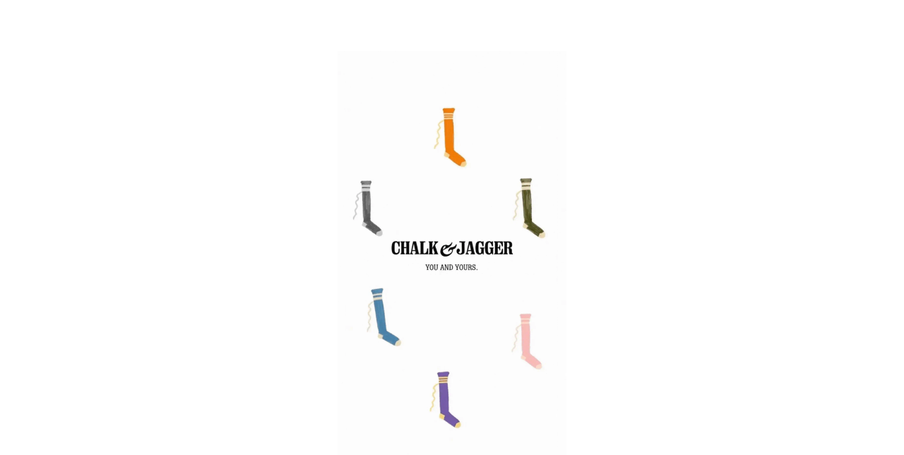

--- FILE ---
content_type: text/html; charset=utf-8
request_url: https://chalkandjagger.com/shop
body_size: 25304
content:
<!doctype html>
<html class="js" lang="en">
  <head>
    <link rel="stylesheet" href="https://unpkg.com/swiper@11/swiper-bundle.min.css">
    <meta charset="utf-8">
    <meta http-equiv="X-UA-Compatible" content="IE=edge">
    <meta name="viewport" content="width=device-width,initial-scale=1">
    <meta name="theme-color" content="">
    <link rel="canonical" href="https://chalkandjagger.com/">

    <link href="//chalkandjagger.com/cdn/shop/t/3/assets/menu-drawer-overrides.css?v=115661388853815161031767008998" rel="stylesheet" type="text/css" media="all" />
<link rel="preconnect" href="https://fonts.shopifycdn.com" crossorigin><title>
      Chalk &amp; Jagger | You And Yours
</title>

    
      <meta name="description" content="Chalk &amp; Jagger reimagines socks with bold character and modern attitude. Luxe, expressive designs inspired by classic rugby silhouettes.">
    

    

<meta property="og:site_name" content="Chalk &amp; Jagger">
<meta property="og:url" content="https://chalkandjagger.com/">
<meta property="og:title" content="Chalk &amp; Jagger | You And Yours">
<meta property="og:type" content="website">
<meta property="og:description" content="Chalk &amp; Jagger reimagines socks with bold character and modern attitude. Luxe, expressive designs inspired by classic rugby silhouettes."><meta property="og:image" content="http://chalkandjagger.com/cdn/shop/files/cj_logo_png_large_e7f3672c-bc0b-41c6-bd01-b47cf28f54df.png?height=628&pad_color=ffffff&v=1765224420&width=1200">
  <meta property="og:image:secure_url" content="https://chalkandjagger.com/cdn/shop/files/cj_logo_png_large_e7f3672c-bc0b-41c6-bd01-b47cf28f54df.png?height=628&pad_color=ffffff&v=1765224420&width=1200">
  <meta property="og:image:width" content="1200">
  <meta property="og:image:height" content="628"><meta name="twitter:card" content="summary_large_image">
<meta name="twitter:title" content="Chalk &amp; Jagger | You And Yours">
<meta name="twitter:description" content="Chalk &amp; Jagger reimagines socks with bold character and modern attitude. Luxe, expressive designs inspired by classic rugby silhouettes.">


    <script src="//chalkandjagger.com/cdn/shop/t/3/assets/constants.js?v=132983761750457495441760037418" defer="defer"></script>
    <script src="//chalkandjagger.com/cdn/shop/t/3/assets/pubsub.js?v=25310214064522200911760037419" defer="defer"></script>
    <script src="//chalkandjagger.com/cdn/shop/t/3/assets/global.js?v=7301445359237545521760037418" defer="defer"></script>
    <script src="//chalkandjagger.com/cdn/shop/t/3/assets/details-disclosure.js?v=13653116266235556501760037418" defer="defer"></script>
    <script src="//chalkandjagger.com/cdn/shop/t/3/assets/details-modal.js?v=25581673532751508451760037418" defer="defer"></script>
    <script src="//chalkandjagger.com/cdn/shop/t/3/assets/search-form.js?v=133129549252120666541760037419" defer="defer"></script><script src="//chalkandjagger.com/cdn/shop/t/3/assets/animations.js?v=88693664871331136111760037418" defer="defer"></script><script>window.performance && window.performance.mark && window.performance.mark('shopify.content_for_header.start');</script><meta id="shopify-digital-wallet" name="shopify-digital-wallet" content="/74004070500/digital_wallets/dialog">
<meta name="shopify-checkout-api-token" content="dfc1cda453710af395cd18d48c617c8d">
<meta id="in-context-paypal-metadata" data-shop-id="74004070500" data-venmo-supported="false" data-environment="production" data-locale="en_US" data-paypal-v4="true" data-currency="USD">
<script async="async" src="/checkouts/internal/preloads.js?locale=en-ZA"></script>
<script id="shopify-features" type="application/json">{"accessToken":"dfc1cda453710af395cd18d48c617c8d","betas":["rich-media-storefront-analytics"],"domain":"chalkandjagger.com","predictiveSearch":true,"shopId":74004070500,"locale":"en"}</script>
<script>var Shopify = Shopify || {};
Shopify.shop = "itec2e-kb.myshopify.com";
Shopify.locale = "en";
Shopify.currency = {"active":"USD","rate":"1.0"};
Shopify.country = "ZA";
Shopify.theme = {"name":"Dawn","id":149332426852,"schema_name":"Dawn","schema_version":"15.4.0","theme_store_id":887,"role":"main"};
Shopify.theme.handle = "null";
Shopify.theme.style = {"id":null,"handle":null};
Shopify.cdnHost = "chalkandjagger.com/cdn";
Shopify.routes = Shopify.routes || {};
Shopify.routes.root = "/";</script>
<script type="module">!function(o){(o.Shopify=o.Shopify||{}).modules=!0}(window);</script>
<script>!function(o){function n(){var o=[];function n(){o.push(Array.prototype.slice.apply(arguments))}return n.q=o,n}var t=o.Shopify=o.Shopify||{};t.loadFeatures=n(),t.autoloadFeatures=n()}(window);</script>
<script id="shop-js-analytics" type="application/json">{"pageType":"index"}</script>
<script defer="defer" async type="module" src="//chalkandjagger.com/cdn/shopifycloud/shop-js/modules/v2/client.init-shop-cart-sync_BdyHc3Nr.en.esm.js"></script>
<script defer="defer" async type="module" src="//chalkandjagger.com/cdn/shopifycloud/shop-js/modules/v2/chunk.common_Daul8nwZ.esm.js"></script>
<script type="module">
  await import("//chalkandjagger.com/cdn/shopifycloud/shop-js/modules/v2/client.init-shop-cart-sync_BdyHc3Nr.en.esm.js");
await import("//chalkandjagger.com/cdn/shopifycloud/shop-js/modules/v2/chunk.common_Daul8nwZ.esm.js");

  window.Shopify.SignInWithShop?.initShopCartSync?.({"fedCMEnabled":true,"windoidEnabled":true});

</script>
<script id="__st">var __st={"a":74004070500,"offset":7200,"reqid":"1c58106b-9be8-4837-887a-c4121e45c549-1768967713","pageurl":"chalkandjagger.com\/shop","u":"0e2bfc948556","p":"home"};</script>
<script>window.ShopifyPaypalV4VisibilityTracking = true;</script>
<script id="captcha-bootstrap">!function(){'use strict';const t='contact',e='account',n='new_comment',o=[[t,t],['blogs',n],['comments',n],[t,'customer']],c=[[e,'customer_login'],[e,'guest_login'],[e,'recover_customer_password'],[e,'create_customer']],r=t=>t.map((([t,e])=>`form[action*='/${t}']:not([data-nocaptcha='true']) input[name='form_type'][value='${e}']`)).join(','),a=t=>()=>t?[...document.querySelectorAll(t)].map((t=>t.form)):[];function s(){const t=[...o],e=r(t);return a(e)}const i='password',u='form_key',d=['recaptcha-v3-token','g-recaptcha-response','h-captcha-response',i],f=()=>{try{return window.sessionStorage}catch{return}},m='__shopify_v',_=t=>t.elements[u];function p(t,e,n=!1){try{const o=window.sessionStorage,c=JSON.parse(o.getItem(e)),{data:r}=function(t){const{data:e,action:n}=t;return t[m]||n?{data:e,action:n}:{data:t,action:n}}(c);for(const[e,n]of Object.entries(r))t.elements[e]&&(t.elements[e].value=n);n&&o.removeItem(e)}catch(o){console.error('form repopulation failed',{error:o})}}const l='form_type',E='cptcha';function T(t){t.dataset[E]=!0}const w=window,h=w.document,L='Shopify',v='ce_forms',y='captcha';let A=!1;((t,e)=>{const n=(g='f06e6c50-85a8-45c8-87d0-21a2b65856fe',I='https://cdn.shopify.com/shopifycloud/storefront-forms-hcaptcha/ce_storefront_forms_captcha_hcaptcha.v1.5.2.iife.js',D={infoText:'Protected by hCaptcha',privacyText:'Privacy',termsText:'Terms'},(t,e,n)=>{const o=w[L][v],c=o.bindForm;if(c)return c(t,g,e,D).then(n);var r;o.q.push([[t,g,e,D],n]),r=I,A||(h.body.append(Object.assign(h.createElement('script'),{id:'captcha-provider',async:!0,src:r})),A=!0)});var g,I,D;w[L]=w[L]||{},w[L][v]=w[L][v]||{},w[L][v].q=[],w[L][y]=w[L][y]||{},w[L][y].protect=function(t,e){n(t,void 0,e),T(t)},Object.freeze(w[L][y]),function(t,e,n,w,h,L){const[v,y,A,g]=function(t,e,n){const i=e?o:[],u=t?c:[],d=[...i,...u],f=r(d),m=r(i),_=r(d.filter((([t,e])=>n.includes(e))));return[a(f),a(m),a(_),s()]}(w,h,L),I=t=>{const e=t.target;return e instanceof HTMLFormElement?e:e&&e.form},D=t=>v().includes(t);t.addEventListener('submit',(t=>{const e=I(t);if(!e)return;const n=D(e)&&!e.dataset.hcaptchaBound&&!e.dataset.recaptchaBound,o=_(e),c=g().includes(e)&&(!o||!o.value);(n||c)&&t.preventDefault(),c&&!n&&(function(t){try{if(!f())return;!function(t){const e=f();if(!e)return;const n=_(t);if(!n)return;const o=n.value;o&&e.removeItem(o)}(t);const e=Array.from(Array(32),(()=>Math.random().toString(36)[2])).join('');!function(t,e){_(t)||t.append(Object.assign(document.createElement('input'),{type:'hidden',name:u})),t.elements[u].value=e}(t,e),function(t,e){const n=f();if(!n)return;const o=[...t.querySelectorAll(`input[type='${i}']`)].map((({name:t})=>t)),c=[...d,...o],r={};for(const[a,s]of new FormData(t).entries())c.includes(a)||(r[a]=s);n.setItem(e,JSON.stringify({[m]:1,action:t.action,data:r}))}(t,e)}catch(e){console.error('failed to persist form',e)}}(e),e.submit())}));const S=(t,e)=>{t&&!t.dataset[E]&&(n(t,e.some((e=>e===t))),T(t))};for(const o of['focusin','change'])t.addEventListener(o,(t=>{const e=I(t);D(e)&&S(e,y())}));const B=e.get('form_key'),M=e.get(l),P=B&&M;t.addEventListener('DOMContentLoaded',(()=>{const t=y();if(P)for(const e of t)e.elements[l].value===M&&p(e,B);[...new Set([...A(),...v().filter((t=>'true'===t.dataset.shopifyCaptcha))])].forEach((e=>S(e,t)))}))}(h,new URLSearchParams(w.location.search),n,t,e,['guest_login'])})(!0,!0)}();</script>
<script integrity="sha256-4kQ18oKyAcykRKYeNunJcIwy7WH5gtpwJnB7kiuLZ1E=" data-source-attribution="shopify.loadfeatures" defer="defer" src="//chalkandjagger.com/cdn/shopifycloud/storefront/assets/storefront/load_feature-a0a9edcb.js" crossorigin="anonymous"></script>
<script data-source-attribution="shopify.dynamic_checkout.dynamic.init">var Shopify=Shopify||{};Shopify.PaymentButton=Shopify.PaymentButton||{isStorefrontPortableWallets:!0,init:function(){window.Shopify.PaymentButton.init=function(){};var t=document.createElement("script");t.src="https://chalkandjagger.com/cdn/shopifycloud/portable-wallets/latest/portable-wallets.en.js",t.type="module",document.head.appendChild(t)}};
</script>
<script data-source-attribution="shopify.dynamic_checkout.buyer_consent">
  function portableWalletsHideBuyerConsent(e){var t=document.getElementById("shopify-buyer-consent"),n=document.getElementById("shopify-subscription-policy-button");t&&n&&(t.classList.add("hidden"),t.setAttribute("aria-hidden","true"),n.removeEventListener("click",e))}function portableWalletsShowBuyerConsent(e){var t=document.getElementById("shopify-buyer-consent"),n=document.getElementById("shopify-subscription-policy-button");t&&n&&(t.classList.remove("hidden"),t.removeAttribute("aria-hidden"),n.addEventListener("click",e))}window.Shopify?.PaymentButton&&(window.Shopify.PaymentButton.hideBuyerConsent=portableWalletsHideBuyerConsent,window.Shopify.PaymentButton.showBuyerConsent=portableWalletsShowBuyerConsent);
</script>
<script data-source-attribution="shopify.dynamic_checkout.cart.bootstrap">document.addEventListener("DOMContentLoaded",(function(){function t(){return document.querySelector("shopify-accelerated-checkout-cart, shopify-accelerated-checkout")}if(t())Shopify.PaymentButton.init();else{new MutationObserver((function(e,n){t()&&(Shopify.PaymentButton.init(),n.disconnect())})).observe(document.body,{childList:!0,subtree:!0})}}));
</script>
<script id='scb4127' type='text/javascript' async='' src='https://chalkandjagger.com/cdn/shopifycloud/privacy-banner/storefront-banner.js'></script><link id="shopify-accelerated-checkout-styles" rel="stylesheet" media="screen" href="https://chalkandjagger.com/cdn/shopifycloud/portable-wallets/latest/accelerated-checkout-backwards-compat.css" crossorigin="anonymous">
<style id="shopify-accelerated-checkout-cart">
        #shopify-buyer-consent {
  margin-top: 1em;
  display: inline-block;
  width: 100%;
}

#shopify-buyer-consent.hidden {
  display: none;
}

#shopify-subscription-policy-button {
  background: none;
  border: none;
  padding: 0;
  text-decoration: underline;
  font-size: inherit;
  cursor: pointer;
}

#shopify-subscription-policy-button::before {
  box-shadow: none;
}

      </style>
<script id="sections-script" data-sections="header" defer="defer" src="//chalkandjagger.com/cdn/shop/t/3/compiled_assets/scripts.js?v=2849"></script>
<script>window.performance && window.performance.mark && window.performance.mark('shopify.content_for_header.end');</script>


    <style data-shopify>
      @font-face {
  font-family: Assistant;
  font-weight: 400;
  font-style: normal;
  font-display: swap;
  src: url("//chalkandjagger.com/cdn/fonts/assistant/assistant_n4.9120912a469cad1cc292572851508ca49d12e768.woff2") format("woff2"),
       url("//chalkandjagger.com/cdn/fonts/assistant/assistant_n4.6e9875ce64e0fefcd3f4446b7ec9036b3ddd2985.woff") format("woff");
}

      @font-face {
  font-family: Assistant;
  font-weight: 700;
  font-style: normal;
  font-display: swap;
  src: url("//chalkandjagger.com/cdn/fonts/assistant/assistant_n7.bf44452348ec8b8efa3aa3068825305886b1c83c.woff2") format("woff2"),
       url("//chalkandjagger.com/cdn/fonts/assistant/assistant_n7.0c887fee83f6b3bda822f1150b912c72da0f7b64.woff") format("woff");
}

      
      
      @font-face {
  font-family: Assistant;
  font-weight: 400;
  font-style: normal;
  font-display: swap;
  src: url("//chalkandjagger.com/cdn/fonts/assistant/assistant_n4.9120912a469cad1cc292572851508ca49d12e768.woff2") format("woff2"),
       url("//chalkandjagger.com/cdn/fonts/assistant/assistant_n4.6e9875ce64e0fefcd3f4446b7ec9036b3ddd2985.woff") format("woff");
}


      
        :root,
        .color-scheme-1 {
          --color-background: 255,255,255;
        
          --gradient-background: #ffffff;
        

        

        --color-foreground: 18,18,18;
        --color-background-contrast: 191,191,191;
        --color-shadow: 18,18,18;
        --color-button: 18,18,18;
        --color-button-text: 255,255,255;
        --color-secondary-button: 255,255,255;
        --color-secondary-button-text: 18,18,18;
        --color-link: 18,18,18;
        --color-badge-foreground: 18,18,18;
        --color-badge-background: 255,255,255;
        --color-badge-border: 18,18,18;
        --payment-terms-background-color: rgb(255 255 255);
      }
      
        
        .color-scheme-2 {
          --color-background: 243,243,243;
        
          --gradient-background: #f3f3f3;
        

        

        --color-foreground: 18,18,18;
        --color-background-contrast: 179,179,179;
        --color-shadow: 18,18,18;
        --color-button: 18,18,18;
        --color-button-text: 243,243,243;
        --color-secondary-button: 243,243,243;
        --color-secondary-button-text: 18,18,18;
        --color-link: 18,18,18;
        --color-badge-foreground: 18,18,18;
        --color-badge-background: 243,243,243;
        --color-badge-border: 18,18,18;
        --payment-terms-background-color: rgb(243 243 243);
      }
      
        
        .color-scheme-3 {
          --color-background: 36,40,51;
        
          --gradient-background: #242833;
        

        

        --color-foreground: 255,255,255;
        --color-background-contrast: 47,52,66;
        --color-shadow: 18,18,18;
        --color-button: 255,255,255;
        --color-button-text: 0,0,0;
        --color-secondary-button: 36,40,51;
        --color-secondary-button-text: 255,255,255;
        --color-link: 255,255,255;
        --color-badge-foreground: 255,255,255;
        --color-badge-background: 36,40,51;
        --color-badge-border: 255,255,255;
        --payment-terms-background-color: rgb(36 40 51);
      }
      
        
        .color-scheme-4 {
          --color-background: 18,18,18;
        
          --gradient-background: #121212;
        

        

        --color-foreground: 255,255,255;
        --color-background-contrast: 146,146,146;
        --color-shadow: 18,18,18;
        --color-button: 255,255,255;
        --color-button-text: 18,18,18;
        --color-secondary-button: 18,18,18;
        --color-secondary-button-text: 255,255,255;
        --color-link: 255,255,255;
        --color-badge-foreground: 255,255,255;
        --color-badge-background: 18,18,18;
        --color-badge-border: 255,255,255;
        --payment-terms-background-color: rgb(18 18 18);
      }
      
        
        .color-scheme-5 {
          --color-background: 51,79,180;
        
          --gradient-background: #334fb4;
        

        

        --color-foreground: 255,255,255;
        --color-background-contrast: 23,35,81;
        --color-shadow: 18,18,18;
        --color-button: 255,255,255;
        --color-button-text: 51,79,180;
        --color-secondary-button: 51,79,180;
        --color-secondary-button-text: 255,255,255;
        --color-link: 255,255,255;
        --color-badge-foreground: 255,255,255;
        --color-badge-background: 51,79,180;
        --color-badge-border: 255,255,255;
        --payment-terms-background-color: rgb(51 79 180);
      }
      

      body, .color-scheme-1, .color-scheme-2, .color-scheme-3, .color-scheme-4, .color-scheme-5 {
        color: rgba(var(--color-foreground), 0.75);
        background-color: rgb(var(--color-background));
      }

      :root {
        --font-body-family: Assistant, sans-serif;
        --font-body-style: normal;
        --font-body-weight: 400;
        --font-body-weight-bold: 700;

        --font-heading-family: Assistant, sans-serif;
        --font-heading-style: normal;
        --font-heading-weight: 400;

        --font-body-scale: 1.0;
        --font-heading-scale: 1.0;

        --media-padding: px;
        --media-border-opacity: 0.05;
        --media-border-width: 1px;
        --media-radius: 0px;
        --media-shadow-opacity: 0.0;
        --media-shadow-horizontal-offset: 0px;
        --media-shadow-vertical-offset: 4px;
        --media-shadow-blur-radius: 5px;
        --media-shadow-visible: 0;

        --page-width: 120rem;
        --page-width-margin: 0rem;

        --product-card-image-padding: 0.0rem;
        --product-card-corner-radius: 0.0rem;
        --product-card-text-alignment: left;
        --product-card-border-width: 0.0rem;
        --product-card-border-opacity: 0.1;
        --product-card-shadow-opacity: 0.0;
        --product-card-shadow-visible: 0;
        --product-card-shadow-horizontal-offset: 0.0rem;
        --product-card-shadow-vertical-offset: 0.4rem;
        --product-card-shadow-blur-radius: 0.5rem;

        --collection-card-image-padding: 0.0rem;
        --collection-card-corner-radius: 0.0rem;
        --collection-card-text-alignment: left;
        --collection-card-border-width: 0.0rem;
        --collection-card-border-opacity: 0.1;
        --collection-card-shadow-opacity: 0.0;
        --collection-card-shadow-visible: 0;
        --collection-card-shadow-horizontal-offset: 0.0rem;
        --collection-card-shadow-vertical-offset: 0.4rem;
        --collection-card-shadow-blur-radius: 0.5rem;

        --blog-card-image-padding: 0.0rem;
        --blog-card-corner-radius: 0.0rem;
        --blog-card-text-alignment: left;
        --blog-card-border-width: 0.0rem;
        --blog-card-border-opacity: 0.1;
        --blog-card-shadow-opacity: 0.0;
        --blog-card-shadow-visible: 0;
        --blog-card-shadow-horizontal-offset: 0.0rem;
        --blog-card-shadow-vertical-offset: 0.4rem;
        --blog-card-shadow-blur-radius: 0.5rem;

        --badge-corner-radius: 4.0rem;

        --popup-border-width: 1px;
        --popup-border-opacity: 0.1;
        --popup-corner-radius: 0px;
        --popup-shadow-opacity: 0.05;
        --popup-shadow-horizontal-offset: 0px;
        --popup-shadow-vertical-offset: 4px;
        --popup-shadow-blur-radius: 5px;

        --drawer-border-width: 1px;
        --drawer-border-opacity: 0.1;
        --drawer-shadow-opacity: 0.0;
        --drawer-shadow-horizontal-offset: 0px;
        --drawer-shadow-vertical-offset: 4px;
        --drawer-shadow-blur-radius: 5px;

        --spacing-sections-desktop: 0px;
        --spacing-sections-mobile: 0px;

        --grid-desktop-vertical-spacing: 8px;
        --grid-desktop-horizontal-spacing: 8px;
        --grid-mobile-vertical-spacing: 4px;
        --grid-mobile-horizontal-spacing: 4px;

        --text-boxes-border-opacity: 0.1;
        --text-boxes-border-width: 0px;
        --text-boxes-radius: 0px;
        --text-boxes-shadow-opacity: 0.0;
        --text-boxes-shadow-visible: 0;
        --text-boxes-shadow-horizontal-offset: 0px;
        --text-boxes-shadow-vertical-offset: 4px;
        --text-boxes-shadow-blur-radius: 5px;

        --buttons-radius: 22px;
        --buttons-radius-outset: 23px;
        --buttons-border-width: 1px;
        --buttons-border-opacity: 1.0;
        --buttons-shadow-opacity: 0.0;
        --buttons-shadow-visible: 0;
        --buttons-shadow-horizontal-offset: 12px;
        --buttons-shadow-vertical-offset: 4px;
        --buttons-shadow-blur-radius: 5px;
        --buttons-border-offset: 0.3px;

        --inputs-radius: 0px;
        --inputs-border-width: 1px;
        --inputs-border-opacity: 0.55;
        --inputs-shadow-opacity: 0.0;
        --inputs-shadow-horizontal-offset: 0px;
        --inputs-margin-offset: 0px;
        --inputs-shadow-vertical-offset: 4px;
        --inputs-shadow-blur-radius: 5px;
        --inputs-radius-outset: 0px;

        --variant-pills-radius: 40px;
        --variant-pills-border-width: 1px;
        --variant-pills-border-opacity: 0.55;
        --variant-pills-shadow-opacity: 0.0;
        --variant-pills-shadow-horizontal-offset: 0px;
        --variant-pills-shadow-vertical-offset: 4px;
        --variant-pills-shadow-blur-radius: 5px;
      }

      *,
      *::before,
      *::after {
        box-sizing: inherit;
      }

      html {
        box-sizing: border-box;
        font-size: calc(var(--font-body-scale) * 62.5%);
        height: 100%;
      }

      body {
        display: grid;
        grid-template-rows: auto auto 1fr auto;
        grid-template-columns: 100%;
        min-height: 100%;
        margin: 0;
        font-size: 1.5rem;
        letter-spacing: 0.06rem;
        line-height: calc(1 + 0.8 / var(--font-body-scale));
        font-family: var(--font-body-family);
        font-style: var(--font-body-style);
        font-weight: var(--font-body-weight);
      }

      @media screen and (min-width: 750px) {
        body {
          font-size: 1.6rem;
        }
      }
    </style>

    <link href="//chalkandjagger.com/cdn/shop/t/3/assets/base.css?v=117545935211897902451766307162" rel="stylesheet" type="text/css" media="all" />
    <link rel="stylesheet" href="//chalkandjagger.com/cdn/shop/t/3/assets/component-cart-items.css?v=13033300910818915211760037418" media="print" onload="this.media='all'">
      <link rel="preload" as="font" href="//chalkandjagger.com/cdn/fonts/assistant/assistant_n4.9120912a469cad1cc292572851508ca49d12e768.woff2" type="font/woff2" crossorigin>
      

      <link rel="preload" as="font" href="//chalkandjagger.com/cdn/fonts/assistant/assistant_n4.9120912a469cad1cc292572851508ca49d12e768.woff2" type="font/woff2" crossorigin>
      
<link href="//chalkandjagger.com/cdn/shop/t/3/assets/component-localization-form.css?v=170315343355214948141760037418" rel="stylesheet" type="text/css" media="all" />
      <script src="//chalkandjagger.com/cdn/shop/t/3/assets/localization-form.js?v=144176611646395275351760037419" defer="defer"></script><link
        rel="stylesheet"
        href="//chalkandjagger.com/cdn/shop/t/3/assets/component-predictive-search.css?v=118923337488134913561760037418"
        media="print"
        onload="this.media='all'"
      ><script>
      if (Shopify.designMode) {
        document.documentElement.classList.add('shopify-design-mode');
      }
    </script>
  <link href="https://monorail-edge.shopifysvc.com" rel="dns-prefetch">
<script>(function(){if ("sendBeacon" in navigator && "performance" in window) {try {var session_token_from_headers = performance.getEntriesByType('navigation')[0].serverTiming.find(x => x.name == '_s').description;} catch {var session_token_from_headers = undefined;}var session_cookie_matches = document.cookie.match(/_shopify_s=([^;]*)/);var session_token_from_cookie = session_cookie_matches && session_cookie_matches.length === 2 ? session_cookie_matches[1] : "";var session_token = session_token_from_headers || session_token_from_cookie || "";function handle_abandonment_event(e) {var entries = performance.getEntries().filter(function(entry) {return /monorail-edge.shopifysvc.com/.test(entry.name);});if (!window.abandonment_tracked && entries.length === 0) {window.abandonment_tracked = true;var currentMs = Date.now();var navigation_start = performance.timing.navigationStart;var payload = {shop_id: 74004070500,url: window.location.href,navigation_start,duration: currentMs - navigation_start,session_token,page_type: "index"};window.navigator.sendBeacon("https://monorail-edge.shopifysvc.com/v1/produce", JSON.stringify({schema_id: "online_store_buyer_site_abandonment/1.1",payload: payload,metadata: {event_created_at_ms: currentMs,event_sent_at_ms: currentMs}}));}}window.addEventListener('pagehide', handle_abandonment_event);}}());</script>
<script id="web-pixels-manager-setup">(function e(e,d,r,n,o){if(void 0===o&&(o={}),!Boolean(null===(a=null===(i=window.Shopify)||void 0===i?void 0:i.analytics)||void 0===a?void 0:a.replayQueue)){var i,a;window.Shopify=window.Shopify||{};var t=window.Shopify;t.analytics=t.analytics||{};var s=t.analytics;s.replayQueue=[],s.publish=function(e,d,r){return s.replayQueue.push([e,d,r]),!0};try{self.performance.mark("wpm:start")}catch(e){}var l=function(){var e={modern:/Edge?\/(1{2}[4-9]|1[2-9]\d|[2-9]\d{2}|\d{4,})\.\d+(\.\d+|)|Firefox\/(1{2}[4-9]|1[2-9]\d|[2-9]\d{2}|\d{4,})\.\d+(\.\d+|)|Chrom(ium|e)\/(9{2}|\d{3,})\.\d+(\.\d+|)|(Maci|X1{2}).+ Version\/(15\.\d+|(1[6-9]|[2-9]\d|\d{3,})\.\d+)([,.]\d+|)( \(\w+\)|)( Mobile\/\w+|) Safari\/|Chrome.+OPR\/(9{2}|\d{3,})\.\d+\.\d+|(CPU[ +]OS|iPhone[ +]OS|CPU[ +]iPhone|CPU IPhone OS|CPU iPad OS)[ +]+(15[._]\d+|(1[6-9]|[2-9]\d|\d{3,})[._]\d+)([._]\d+|)|Android:?[ /-](13[3-9]|1[4-9]\d|[2-9]\d{2}|\d{4,})(\.\d+|)(\.\d+|)|Android.+Firefox\/(13[5-9]|1[4-9]\d|[2-9]\d{2}|\d{4,})\.\d+(\.\d+|)|Android.+Chrom(ium|e)\/(13[3-9]|1[4-9]\d|[2-9]\d{2}|\d{4,})\.\d+(\.\d+|)|SamsungBrowser\/([2-9]\d|\d{3,})\.\d+/,legacy:/Edge?\/(1[6-9]|[2-9]\d|\d{3,})\.\d+(\.\d+|)|Firefox\/(5[4-9]|[6-9]\d|\d{3,})\.\d+(\.\d+|)|Chrom(ium|e)\/(5[1-9]|[6-9]\d|\d{3,})\.\d+(\.\d+|)([\d.]+$|.*Safari\/(?![\d.]+ Edge\/[\d.]+$))|(Maci|X1{2}).+ Version\/(10\.\d+|(1[1-9]|[2-9]\d|\d{3,})\.\d+)([,.]\d+|)( \(\w+\)|)( Mobile\/\w+|) Safari\/|Chrome.+OPR\/(3[89]|[4-9]\d|\d{3,})\.\d+\.\d+|(CPU[ +]OS|iPhone[ +]OS|CPU[ +]iPhone|CPU IPhone OS|CPU iPad OS)[ +]+(10[._]\d+|(1[1-9]|[2-9]\d|\d{3,})[._]\d+)([._]\d+|)|Android:?[ /-](13[3-9]|1[4-9]\d|[2-9]\d{2}|\d{4,})(\.\d+|)(\.\d+|)|Mobile Safari.+OPR\/([89]\d|\d{3,})\.\d+\.\d+|Android.+Firefox\/(13[5-9]|1[4-9]\d|[2-9]\d{2}|\d{4,})\.\d+(\.\d+|)|Android.+Chrom(ium|e)\/(13[3-9]|1[4-9]\d|[2-9]\d{2}|\d{4,})\.\d+(\.\d+|)|Android.+(UC? ?Browser|UCWEB|U3)[ /]?(15\.([5-9]|\d{2,})|(1[6-9]|[2-9]\d|\d{3,})\.\d+)\.\d+|SamsungBrowser\/(5\.\d+|([6-9]|\d{2,})\.\d+)|Android.+MQ{2}Browser\/(14(\.(9|\d{2,})|)|(1[5-9]|[2-9]\d|\d{3,})(\.\d+|))(\.\d+|)|K[Aa][Ii]OS\/(3\.\d+|([4-9]|\d{2,})\.\d+)(\.\d+|)/},d=e.modern,r=e.legacy,n=navigator.userAgent;return n.match(d)?"modern":n.match(r)?"legacy":"unknown"}(),u="modern"===l?"modern":"legacy",c=(null!=n?n:{modern:"",legacy:""})[u],f=function(e){return[e.baseUrl,"/wpm","/b",e.hashVersion,"modern"===e.buildTarget?"m":"l",".js"].join("")}({baseUrl:d,hashVersion:r,buildTarget:u}),m=function(e){var d=e.version,r=e.bundleTarget,n=e.surface,o=e.pageUrl,i=e.monorailEndpoint;return{emit:function(e){var a=e.status,t=e.errorMsg,s=(new Date).getTime(),l=JSON.stringify({metadata:{event_sent_at_ms:s},events:[{schema_id:"web_pixels_manager_load/3.1",payload:{version:d,bundle_target:r,page_url:o,status:a,surface:n,error_msg:t},metadata:{event_created_at_ms:s}}]});if(!i)return console&&console.warn&&console.warn("[Web Pixels Manager] No Monorail endpoint provided, skipping logging."),!1;try{return self.navigator.sendBeacon.bind(self.navigator)(i,l)}catch(e){}var u=new XMLHttpRequest;try{return u.open("POST",i,!0),u.setRequestHeader("Content-Type","text/plain"),u.send(l),!0}catch(e){return console&&console.warn&&console.warn("[Web Pixels Manager] Got an unhandled error while logging to Monorail."),!1}}}}({version:r,bundleTarget:l,surface:e.surface,pageUrl:self.location.href,monorailEndpoint:e.monorailEndpoint});try{o.browserTarget=l,function(e){var d=e.src,r=e.async,n=void 0===r||r,o=e.onload,i=e.onerror,a=e.sri,t=e.scriptDataAttributes,s=void 0===t?{}:t,l=document.createElement("script"),u=document.querySelector("head"),c=document.querySelector("body");if(l.async=n,l.src=d,a&&(l.integrity=a,l.crossOrigin="anonymous"),s)for(var f in s)if(Object.prototype.hasOwnProperty.call(s,f))try{l.dataset[f]=s[f]}catch(e){}if(o&&l.addEventListener("load",o),i&&l.addEventListener("error",i),u)u.appendChild(l);else{if(!c)throw new Error("Did not find a head or body element to append the script");c.appendChild(l)}}({src:f,async:!0,onload:function(){if(!function(){var e,d;return Boolean(null===(d=null===(e=window.Shopify)||void 0===e?void 0:e.analytics)||void 0===d?void 0:d.initialized)}()){var d=window.webPixelsManager.init(e)||void 0;if(d){var r=window.Shopify.analytics;r.replayQueue.forEach((function(e){var r=e[0],n=e[1],o=e[2];d.publishCustomEvent(r,n,o)})),r.replayQueue=[],r.publish=d.publishCustomEvent,r.visitor=d.visitor,r.initialized=!0}}},onerror:function(){return m.emit({status:"failed",errorMsg:"".concat(f," has failed to load")})},sri:function(e){var d=/^sha384-[A-Za-z0-9+/=]+$/;return"string"==typeof e&&d.test(e)}(c)?c:"",scriptDataAttributes:o}),m.emit({status:"loading"})}catch(e){m.emit({status:"failed",errorMsg:(null==e?void 0:e.message)||"Unknown error"})}}})({shopId: 74004070500,storefrontBaseUrl: "https://chalkandjagger.com",extensionsBaseUrl: "https://extensions.shopifycdn.com/cdn/shopifycloud/web-pixels-manager",monorailEndpoint: "https://monorail-edge.shopifysvc.com/unstable/produce_batch",surface: "storefront-renderer",enabledBetaFlags: ["2dca8a86"],webPixelsConfigList: [{"id":"shopify-app-pixel","configuration":"{}","eventPayloadVersion":"v1","runtimeContext":"STRICT","scriptVersion":"0450","apiClientId":"shopify-pixel","type":"APP","privacyPurposes":["ANALYTICS","MARKETING"]},{"id":"shopify-custom-pixel","eventPayloadVersion":"v1","runtimeContext":"LAX","scriptVersion":"0450","apiClientId":"shopify-pixel","type":"CUSTOM","privacyPurposes":["ANALYTICS","MARKETING"]}],isMerchantRequest: false,initData: {"shop":{"name":"Chalk \u0026 Jagger","paymentSettings":{"currencyCode":"USD"},"myshopifyDomain":"itec2e-kb.myshopify.com","countryCode":"ZA","storefrontUrl":"https:\/\/chalkandjagger.com"},"customer":null,"cart":null,"checkout":null,"productVariants":[],"purchasingCompany":null},},"https://chalkandjagger.com/cdn","fcfee988w5aeb613cpc8e4bc33m6693e112",{"modern":"","legacy":""},{"shopId":"74004070500","storefrontBaseUrl":"https:\/\/chalkandjagger.com","extensionBaseUrl":"https:\/\/extensions.shopifycdn.com\/cdn\/shopifycloud\/web-pixels-manager","surface":"storefront-renderer","enabledBetaFlags":"[\"2dca8a86\"]","isMerchantRequest":"false","hashVersion":"fcfee988w5aeb613cpc8e4bc33m6693e112","publish":"custom","events":"[[\"page_viewed\",{}]]"});</script><script>
  window.ShopifyAnalytics = window.ShopifyAnalytics || {};
  window.ShopifyAnalytics.meta = window.ShopifyAnalytics.meta || {};
  window.ShopifyAnalytics.meta.currency = 'USD';
  var meta = {"page":{"pageType":"home","requestId":"1c58106b-9be8-4837-887a-c4121e45c549-1768967713"}};
  for (var attr in meta) {
    window.ShopifyAnalytics.meta[attr] = meta[attr];
  }
</script>
<script class="analytics">
  (function () {
    var customDocumentWrite = function(content) {
      var jquery = null;

      if (window.jQuery) {
        jquery = window.jQuery;
      } else if (window.Checkout && window.Checkout.$) {
        jquery = window.Checkout.$;
      }

      if (jquery) {
        jquery('body').append(content);
      }
    };

    var hasLoggedConversion = function(token) {
      if (token) {
        return document.cookie.indexOf('loggedConversion=' + token) !== -1;
      }
      return false;
    }

    var setCookieIfConversion = function(token) {
      if (token) {
        var twoMonthsFromNow = new Date(Date.now());
        twoMonthsFromNow.setMonth(twoMonthsFromNow.getMonth() + 2);

        document.cookie = 'loggedConversion=' + token + '; expires=' + twoMonthsFromNow;
      }
    }

    var trekkie = window.ShopifyAnalytics.lib = window.trekkie = window.trekkie || [];
    if (trekkie.integrations) {
      return;
    }
    trekkie.methods = [
      'identify',
      'page',
      'ready',
      'track',
      'trackForm',
      'trackLink'
    ];
    trekkie.factory = function(method) {
      return function() {
        var args = Array.prototype.slice.call(arguments);
        args.unshift(method);
        trekkie.push(args);
        return trekkie;
      };
    };
    for (var i = 0; i < trekkie.methods.length; i++) {
      var key = trekkie.methods[i];
      trekkie[key] = trekkie.factory(key);
    }
    trekkie.load = function(config) {
      trekkie.config = config || {};
      trekkie.config.initialDocumentCookie = document.cookie;
      var first = document.getElementsByTagName('script')[0];
      var script = document.createElement('script');
      script.type = 'text/javascript';
      script.onerror = function(e) {
        var scriptFallback = document.createElement('script');
        scriptFallback.type = 'text/javascript';
        scriptFallback.onerror = function(error) {
                var Monorail = {
      produce: function produce(monorailDomain, schemaId, payload) {
        var currentMs = new Date().getTime();
        var event = {
          schema_id: schemaId,
          payload: payload,
          metadata: {
            event_created_at_ms: currentMs,
            event_sent_at_ms: currentMs
          }
        };
        return Monorail.sendRequest("https://" + monorailDomain + "/v1/produce", JSON.stringify(event));
      },
      sendRequest: function sendRequest(endpointUrl, payload) {
        // Try the sendBeacon API
        if (window && window.navigator && typeof window.navigator.sendBeacon === 'function' && typeof window.Blob === 'function' && !Monorail.isIos12()) {
          var blobData = new window.Blob([payload], {
            type: 'text/plain'
          });

          if (window.navigator.sendBeacon(endpointUrl, blobData)) {
            return true;
          } // sendBeacon was not successful

        } // XHR beacon

        var xhr = new XMLHttpRequest();

        try {
          xhr.open('POST', endpointUrl);
          xhr.setRequestHeader('Content-Type', 'text/plain');
          xhr.send(payload);
        } catch (e) {
          console.log(e);
        }

        return false;
      },
      isIos12: function isIos12() {
        return window.navigator.userAgent.lastIndexOf('iPhone; CPU iPhone OS 12_') !== -1 || window.navigator.userAgent.lastIndexOf('iPad; CPU OS 12_') !== -1;
      }
    };
    Monorail.produce('monorail-edge.shopifysvc.com',
      'trekkie_storefront_load_errors/1.1',
      {shop_id: 74004070500,
      theme_id: 149332426852,
      app_name: "storefront",
      context_url: window.location.href,
      source_url: "//chalkandjagger.com/cdn/s/trekkie.storefront.cd680fe47e6c39ca5d5df5f0a32d569bc48c0f27.min.js"});

        };
        scriptFallback.async = true;
        scriptFallback.src = '//chalkandjagger.com/cdn/s/trekkie.storefront.cd680fe47e6c39ca5d5df5f0a32d569bc48c0f27.min.js';
        first.parentNode.insertBefore(scriptFallback, first);
      };
      script.async = true;
      script.src = '//chalkandjagger.com/cdn/s/trekkie.storefront.cd680fe47e6c39ca5d5df5f0a32d569bc48c0f27.min.js';
      first.parentNode.insertBefore(script, first);
    };
    trekkie.load(
      {"Trekkie":{"appName":"storefront","development":false,"defaultAttributes":{"shopId":74004070500,"isMerchantRequest":null,"themeId":149332426852,"themeCityHash":"6874014347757621328","contentLanguage":"en","currency":"USD","eventMetadataId":"7d603123-9d0e-4bc4-9022-1e0208a51f66"},"isServerSideCookieWritingEnabled":true,"monorailRegion":"shop_domain","enabledBetaFlags":["65f19447"]},"Session Attribution":{},"S2S":{"facebookCapiEnabled":false,"source":"trekkie-storefront-renderer","apiClientId":580111}}
    );

    var loaded = false;
    trekkie.ready(function() {
      if (loaded) return;
      loaded = true;

      window.ShopifyAnalytics.lib = window.trekkie;

      var originalDocumentWrite = document.write;
      document.write = customDocumentWrite;
      try { window.ShopifyAnalytics.merchantGoogleAnalytics.call(this); } catch(error) {};
      document.write = originalDocumentWrite;

      window.ShopifyAnalytics.lib.page(null,{"pageType":"home","requestId":"1c58106b-9be8-4837-887a-c4121e45c549-1768967713","shopifyEmitted":true});

      var match = window.location.pathname.match(/checkouts\/(.+)\/(thank_you|post_purchase)/)
      var token = match? match[1]: undefined;
      if (!hasLoggedConversion(token)) {
        setCookieIfConversion(token);
        
      }
    });


        var eventsListenerScript = document.createElement('script');
        eventsListenerScript.async = true;
        eventsListenerScript.src = "//chalkandjagger.com/cdn/shopifycloud/storefront/assets/shop_events_listener-3da45d37.js";
        document.getElementsByTagName('head')[0].appendChild(eventsListenerScript);

})();</script>
<script
  defer
  src="https://chalkandjagger.com/cdn/shopifycloud/perf-kit/shopify-perf-kit-3.0.4.min.js"
  data-application="storefront-renderer"
  data-shop-id="74004070500"
  data-render-region="gcp-us-central1"
  data-page-type="index"
  data-theme-instance-id="149332426852"
  data-theme-name="Dawn"
  data-theme-version="15.4.0"
  data-monorail-region="shop_domain"
  data-resource-timing-sampling-rate="10"
  data-shs="true"
  data-shs-beacon="true"
  data-shs-export-with-fetch="true"
  data-shs-logs-sample-rate="1"
  data-shs-beacon-endpoint="https://chalkandjagger.com/api/collect"
></script>
</head>

  <body class="gradient">
    <div id="page-preloader">
      <img src="//chalkandjagger.com/cdn/shop/t/3/assets/preloader.webp?v=97395059063811116951768661408" alt="Loading">
    </div>

    <a class="skip-to-content-link button visually-hidden" href="#MainContent">
      Skip to content
    </a><!-- BEGIN sections: header-group -->
<div id="shopify-section-sections--19841491501156__header" class="shopify-section shopify-section-group-header-group section-header"><link rel="stylesheet" href="//chalkandjagger.com/cdn/shop/t/3/assets/component-list-menu.css?v=151968516119678728991760037418" media="print" onload="this.media='all'">
<link rel="stylesheet" href="//chalkandjagger.com/cdn/shop/t/3/assets/component-search.css?v=165164710990765432851760037418" media="print" onload="this.media='all'">
<link rel="stylesheet" href="//chalkandjagger.com/cdn/shop/t/3/assets/component-menu-drawer.css?v=147478906057189667651760037418" media="print" onload="this.media='all'">
<link
  rel="stylesheet"
  href="//chalkandjagger.com/cdn/shop/t/3/assets/component-cart-notification.css?v=54116361853792938221760037418"
  media="print"
  onload="this.media='all'"
><link rel="stylesheet" href="//chalkandjagger.com/cdn/shop/t/3/assets/component-price.css?v=47596247576480123001760037418" media="print" onload="this.media='all'"><style>
  header-drawer {
    justify-self: start;
    margin-left: -1.2rem;
  }.menu-drawer-container {
    display: flex;
  }

  .list-menu {
    list-style: none;
    padding: 0;
    margin: 0;
  }

  .list-menu--inline {
    display: inline-flex;
    flex-wrap: wrap;
  }

  summary.list-menu__item {
    padding-right: 2.7rem;
  }

  .list-menu__item {
    display: flex;
    align-items: center;
    line-height: calc(1 + 0.3 / var(--font-body-scale));
  }

  .list-menu__item--link {
    text-decoration: none;
    padding-bottom: 1rem;
    padding-top: 1rem;
    line-height: calc(1 + 0.8 / var(--font-body-scale));
  }

  @media screen and (min-width: 750px) {
    .list-menu__item--link {
      padding-bottom: 0.5rem;
      padding-top: 0.5rem;
    }
  }

  .header-wrapper {
    z-index: 10000 !important;
  }

  .header {
    z-index: 10000 !important;
  }

  .header__icon--menu {
    z-index: 10001 !important;
  }

  .menu-drawer {
    z-index: 10001 !important;
  }

  .menu-drawer__navigation {
    z-index: 10001 !important;
  }

  .shopify-section-header-group {
  position: fixed !important;
  top: 0;
  left: 0;
  right: 0;
  z-index: 10000 !important;
}
</style><style data-shopify>.header {
    padding: 0px 3rem 0px 3rem;
  }

  .section-header {
    position: sticky; /* This is for fixing a Safari z-index issue. PR #2147 */
    margin-bottom: 0px;
  }

  @media screen and (min-width: 750px) {
    .section-header {
      margin-bottom: 0px;
    }
  }

  @media screen and (min-width: 990px) {
    .header {
      padding-top: 0px;
      padding-bottom: 0px;
    }
  }</style><script src="//chalkandjagger.com/cdn/shop/t/3/assets/cart-notification.js?v=133508293167896966491760037418" defer="defer"></script>

<sticky-header
  
    data-sticky-type="always"
  
  class="header-wrapper color-scheme-1 gradient"
><header class="header header--top-center header--mobile-center page-width drawer-menu header--has-menu header--has-account header--has-localizations">

<header-drawer data-breakpoint="desktop">
  <details id="Details-menu-drawer-container" class="menu-drawer-container">
    <summary
      class="header__icon header__icon--menu header__icon--summary link focus-inset"
      aria-label="Menu"
    >
      <span><svg xmlns="http://www.w3.org/2000/svg" fill="none" class="icon icon-hamburger" viewBox="0 0 18 16"><path fill="currentColor" d="M1 .5a.5.5 0 1 0 0 1h15.71a.5.5 0 0 0 0-1zM.5 8a.5.5 0 0 1 .5-.5h15.71a.5.5 0 0 1 0 1H1A.5.5 0 0 1 .5 8m0 7a.5.5 0 0 1 .5-.5h15.71a.5.5 0 0 1 0 1H1a.5.5 0 0 1-.5-.5"/></svg>
<svg xmlns="http://www.w3.org/2000/svg" fill="none" class="icon icon-close" viewBox="0 0 18 17"><path fill="currentColor" d="M.865 15.978a.5.5 0 0 0 .707.707l7.433-7.431 7.579 7.282a.501.501 0 0 0 .846-.37.5.5 0 0 0-.153-.351L9.712 8.546l7.417-7.416a.5.5 0 1 0-.707-.708L8.991 7.853 1.413.573a.5.5 0 1 0-.693.72l7.563 7.268z"/></svg>
</span>
    </summary>
    <div id="menu-drawer" class="gradient menu-drawer motion-reduce color-scheme-1">
      <div class="menu-drawer__inner-container">
        <div class="menu-drawer__navigation-container">
          <nav class="menu-drawer__navigation">
            <ul class="menu-drawer__menu has-submenu list-menu" role="list"><li><a
                      id="HeaderDrawer-temp-home"
                      href="/pages/temp-home"
                      class="menu-drawer__menu-item list-menu__item link link--text focus-inset"
                      
                    >
                      Temp Home
                    </a></li><li><details id="Details-menu-drawer-menu-item-2">
                      <summary
                        id="HeaderDrawer-shop"
                        class="menu-drawer__menu-item list-menu__item link link--text focus-inset"
                      >
                        Shop
                        <span class="svg-wrapper"><svg xmlns="http://www.w3.org/2000/svg" fill="none" class="icon icon-arrow" viewBox="0 0 14 10"><path fill="currentColor" fill-rule="evenodd" d="M8.537.808a.5.5 0 0 1 .817-.162l4 4a.5.5 0 0 1 0 .708l-4 4a.5.5 0 1 1-.708-.708L11.793 5.5H1a.5.5 0 0 1 0-1h10.793L8.646 1.354a.5.5 0 0 1-.109-.546" clip-rule="evenodd"/></svg>
</span>
                        <span class="svg-wrapper"><svg class="icon icon-caret" viewBox="0 0 10 6"><path fill="currentColor" fill-rule="evenodd" d="M9.354.646a.5.5 0 0 0-.708 0L5 4.293 1.354.646a.5.5 0 0 0-.708.708l4 4a.5.5 0 0 0 .708 0l4-4a.5.5 0 0 0 0-.708" clip-rule="evenodd"/></svg>
</span>
                      </summary>
                      <div
                        id="link-shop"
                        class="menu-drawer__submenu has-submenu gradient motion-reduce"
                        tabindex="-1"
                      >
                        <div class="menu-drawer__inner-submenu">
                          <button class="menu-drawer__close-button link link--text focus-inset" aria-expanded="true">
                            <span class="svg-wrapper"><svg xmlns="http://www.w3.org/2000/svg" fill="none" class="icon icon-arrow" viewBox="0 0 14 10"><path fill="currentColor" fill-rule="evenodd" d="M8.537.808a.5.5 0 0 1 .817-.162l4 4a.5.5 0 0 1 0 .708l-4 4a.5.5 0 1 1-.708-.708L11.793 5.5H1a.5.5 0 0 1 0-1h10.793L8.646 1.354a.5.5 0 0 1-.109-.546" clip-rule="evenodd"/></svg>
</span>
                            Shop
                          </button>
                          <ul class="menu-drawer__menu list-menu" role="list" tabindex="-1"><li><a
                                    id="HeaderDrawer-shop-catalog"
                                    href="/collections/all"
                                    class="menu-drawer__menu-item link link--text list-menu__item focus-inset"
                                    
                                  >
                                    Catalog
                                  </a></li><li><a
                                    id="HeaderDrawer-shop-playbook"
                                    href="/pages/looks"
                                    class="menu-drawer__menu-item link link--text list-menu__item focus-inset"
                                    
                                  >
                                    Playbook
                                  </a></li><li><a
                                    id="HeaderDrawer-shop-style-guide"
                                    href="#open-ccj-popup"
                                    class="menu-drawer__menu-item link link--text list-menu__item focus-inset"
                                    
                                  >
                                    Style Guide
                                  </a></li></ul>
                        </div>
                      </div>
                    </details></li><li><details id="Details-menu-drawer-menu-item-3">
                      <summary
                        id="HeaderDrawer-about-contact"
                        class="menu-drawer__menu-item list-menu__item link link--text focus-inset"
                      >
                        About &amp; Contact
                        <span class="svg-wrapper"><svg xmlns="http://www.w3.org/2000/svg" fill="none" class="icon icon-arrow" viewBox="0 0 14 10"><path fill="currentColor" fill-rule="evenodd" d="M8.537.808a.5.5 0 0 1 .817-.162l4 4a.5.5 0 0 1 0 .708l-4 4a.5.5 0 1 1-.708-.708L11.793 5.5H1a.5.5 0 0 1 0-1h10.793L8.646 1.354a.5.5 0 0 1-.109-.546" clip-rule="evenodd"/></svg>
</span>
                        <span class="svg-wrapper"><svg class="icon icon-caret" viewBox="0 0 10 6"><path fill="currentColor" fill-rule="evenodd" d="M9.354.646a.5.5 0 0 0-.708 0L5 4.293 1.354.646a.5.5 0 0 0-.708.708l4 4a.5.5 0 0 0 .708 0l4-4a.5.5 0 0 0 0-.708" clip-rule="evenodd"/></svg>
</span>
                      </summary>
                      <div
                        id="link-about-contact"
                        class="menu-drawer__submenu has-submenu gradient motion-reduce"
                        tabindex="-1"
                      >
                        <div class="menu-drawer__inner-submenu">
                          <button class="menu-drawer__close-button link link--text focus-inset" aria-expanded="true">
                            <span class="svg-wrapper"><svg xmlns="http://www.w3.org/2000/svg" fill="none" class="icon icon-arrow" viewBox="0 0 14 10"><path fill="currentColor" fill-rule="evenodd" d="M8.537.808a.5.5 0 0 1 .817-.162l4 4a.5.5 0 0 1 0 .708l-4 4a.5.5 0 1 1-.708-.708L11.793 5.5H1a.5.5 0 0 1 0-1h10.793L8.646 1.354a.5.5 0 0 1-.109-.546" clip-rule="evenodd"/></svg>
</span>
                            About &amp; Contact
                          </button>
                          <ul class="menu-drawer__menu list-menu" role="list" tabindex="-1"><li><a
                                    id="HeaderDrawer-about-contact-our-story"
                                    href="/pages/about"
                                    class="menu-drawer__menu-item link link--text list-menu__item focus-inset"
                                    
                                  >
                                    Our Story
                                  </a></li><li><a
                                    id="HeaderDrawer-about-contact-contact"
                                    href="/pages/contact"
                                    class="menu-drawer__menu-item link link--text list-menu__item focus-inset"
                                    
                                  >
                                    Contact
                                  </a></li><li><a
                                    id="HeaderDrawer-about-contact-privacy-policy"
                                    href="/policies/privacy-policy"
                                    class="menu-drawer__menu-item link link--text list-menu__item focus-inset"
                                    
                                  >
                                    Privacy Policy
                                  </a></li></ul>
                        </div>
                      </div>
                    </details></li></ul>
          </nav>
          <div class="menu-drawer__utility-links"><a
                href="https://shopify.com/74004070500/account?locale=en&region_country=ZA"
                class="menu-drawer__account link focus-inset h5 medium-hide large-up-hide"
                rel="nofollow"
              ><account-icon><span class="svg-wrapper"><svg xmlns="http://www.w3.org/2000/svg" fill="none" class="icon icon-account" viewBox="0 0 18 19"><path fill="currentColor" fill-rule="evenodd" d="M6 4.5a3 3 0 1 1 6 0 3 3 0 0 1-6 0m3-4a4 4 0 1 0 0 8 4 4 0 0 0 0-8m5.58 12.15c1.12.82 1.83 2.24 1.91 4.85H1.51c.08-2.6.79-4.03 1.9-4.85C4.66 11.75 6.5 11.5 9 11.5s4.35.26 5.58 1.15M9 10.5c-2.5 0-4.65.24-6.17 1.35C1.27 12.98.5 14.93.5 18v.5h17V18c0-3.07-.77-5.02-2.33-6.15-1.52-1.1-3.67-1.35-6.17-1.35" clip-rule="evenodd"/></svg>
</span></account-icon>Log in</a><div class="menu-drawer__localization header-localization"><localization-form><form method="post" action="/localization" id="HeaderCountryMobileForm" accept-charset="UTF-8" class="localization-form" enctype="multipart/form-data"><input type="hidden" name="form_type" value="localization" /><input type="hidden" name="utf8" value="✓" /><input type="hidden" name="_method" value="put" /><input type="hidden" name="return_to" value="/shop" /><div>
                        <h2 class="visually-hidden" id="HeaderCountryMobileLabel">
                          Country/region
                        </h2>

<div class="disclosure">
  <button
    type="button"
    class="disclosure__button localization-form__select localization-selector link link--text caption-large"
    aria-expanded="false"
    aria-controls="HeaderCountryMobile-country-results"
    aria-describedby="HeaderCountryMobileLabel"
  >
    <span>South Africa |
      USD
      $</span>
    <svg class="icon icon-caret" viewBox="0 0 10 6"><path fill="currentColor" fill-rule="evenodd" d="M9.354.646a.5.5 0 0 0-.708 0L5 4.293 1.354.646a.5.5 0 0 0-.708.708l4 4a.5.5 0 0 0 .708 0l4-4a.5.5 0 0 0 0-.708" clip-rule="evenodd"/></svg>

  </button>
  <div class="disclosure__list-wrapper country-selector" hidden>
    <div class="country-filter">
      
        <div class="field">
          <input
            class="country-filter__input field__input"
            id="country-filter-input"
            type="search"
            name="country_filter"
            value=""
            placeholder="Search"
            role="combobox"
            aria-owns="country-results"
            aria-controls="country-results"
            aria-haspopup="listbox"
            aria-autocomplete="list"
            autocorrect="off"
            autocomplete="off"
            autocapitalize="off"
            spellcheck="false"
          >
          <label class="field__label" for="country-filter-input">Search</label>
          <button
            type="reset"
            class="country-filter__reset-button field__button hidden"
            aria-label="Clear search term"
          ><svg fill="none" stroke="currentColor" class="icon icon-close" viewBox="0 0 18 18"><circle cx="9" cy="9" r="8.5" stroke-opacity=".2"/><path stroke-linecap="round" stroke-linejoin="round" d="M11.83 11.83 6.172 6.17M6.229 11.885l5.544-5.77"/></svg>
</button>
          <div class="country-filter__search-icon field__button motion-reduce"><svg fill="none" class="icon icon-search" viewBox="0 0 18 19"><path fill="currentColor" fill-rule="evenodd" d="M11.03 11.68A5.784 5.784 0 1 1 2.85 3.5a5.784 5.784 0 0 1 8.18 8.18m.26 1.12a6.78 6.78 0 1 1 .72-.7l5.4 5.4a.5.5 0 1 1-.71.7z" clip-rule="evenodd"/></svg>
</div>
        </div>
      
      <button
        class="country-selector__close-button button--small link"
        type="button"
        aria-label="Close"
      ><svg xmlns="http://www.w3.org/2000/svg" fill="none" class="icon icon-close" viewBox="0 0 18 17"><path fill="currentColor" d="M.865 15.978a.5.5 0 0 0 .707.707l7.433-7.431 7.579 7.282a.501.501 0 0 0 .846-.37.5.5 0 0 0-.153-.351L9.712 8.546l7.417-7.416a.5.5 0 1 0-.707-.708L8.991 7.853 1.413.573a.5.5 0 1 0-.693.72l7.563 7.268z"/></svg>
</button>
    </div>
    <div id="sr-country-search-results" class="visually-hidden" aria-live="polite"></div>
    <div
      class="disclosure__list country-selector__list"
      id="HeaderCountryMobile-country-results"
    >
      
      <ul role="list" class="list-unstyled countries"><li class="disclosure__item" tabindex="-1">
            <a
              class="link link--text disclosure__link caption-large focus-inset"
              href="#"
              
              data-value="AT"
              id="Austria"
            >
              <span
                
                  class="visibility-hidden"
                
              ><svg xmlns="http://www.w3.org/2000/svg" fill="none" class="icon icon-checkmark" viewBox="0 0 12 9"><path fill="currentColor" fill-rule="evenodd" d="M11.35.643a.5.5 0 0 1 .006.707l-6.77 6.886a.5.5 0 0 1-.719-.006L.638 4.845a.5.5 0 1 1 .724-.69l2.872 3.011 6.41-6.517a.5.5 0 0 1 .707-.006z" clip-rule="evenodd"/></svg>
</span>
              <span class="country">Austria</span>
              <span class="localization-form__currency motion-reduce hidden">
                USD
                $</span>
            </a>
          </li><li class="disclosure__item" tabindex="-1">
            <a
              class="link link--text disclosure__link caption-large focus-inset"
              href="#"
              
              data-value="BE"
              id="Belgium"
            >
              <span
                
                  class="visibility-hidden"
                
              ><svg xmlns="http://www.w3.org/2000/svg" fill="none" class="icon icon-checkmark" viewBox="0 0 12 9"><path fill="currentColor" fill-rule="evenodd" d="M11.35.643a.5.5 0 0 1 .006.707l-6.77 6.886a.5.5 0 0 1-.719-.006L.638 4.845a.5.5 0 1 1 .724-.69l2.872 3.011 6.41-6.517a.5.5 0 0 1 .707-.006z" clip-rule="evenodd"/></svg>
</span>
              <span class="country">Belgium</span>
              <span class="localization-form__currency motion-reduce hidden">
                USD
                $</span>
            </a>
          </li><li class="disclosure__item" tabindex="-1">
            <a
              class="link link--text disclosure__link caption-large focus-inset"
              href="#"
              
              data-value="BG"
              id="Bulgaria"
            >
              <span
                
                  class="visibility-hidden"
                
              ><svg xmlns="http://www.w3.org/2000/svg" fill="none" class="icon icon-checkmark" viewBox="0 0 12 9"><path fill="currentColor" fill-rule="evenodd" d="M11.35.643a.5.5 0 0 1 .006.707l-6.77 6.886a.5.5 0 0 1-.719-.006L.638 4.845a.5.5 0 1 1 .724-.69l2.872 3.011 6.41-6.517a.5.5 0 0 1 .707-.006z" clip-rule="evenodd"/></svg>
</span>
              <span class="country">Bulgaria</span>
              <span class="localization-form__currency motion-reduce hidden">
                USD
                $</span>
            </a>
          </li><li class="disclosure__item" tabindex="-1">
            <a
              class="link link--text disclosure__link caption-large focus-inset"
              href="#"
              
              data-value="CA"
              id="Canada"
            >
              <span
                
                  class="visibility-hidden"
                
              ><svg xmlns="http://www.w3.org/2000/svg" fill="none" class="icon icon-checkmark" viewBox="0 0 12 9"><path fill="currentColor" fill-rule="evenodd" d="M11.35.643a.5.5 0 0 1 .006.707l-6.77 6.886a.5.5 0 0 1-.719-.006L.638 4.845a.5.5 0 1 1 .724-.69l2.872 3.011 6.41-6.517a.5.5 0 0 1 .707-.006z" clip-rule="evenodd"/></svg>
</span>
              <span class="country">Canada</span>
              <span class="localization-form__currency motion-reduce hidden">
                USD
                $</span>
            </a>
          </li><li class="disclosure__item" tabindex="-1">
            <a
              class="link link--text disclosure__link caption-large focus-inset"
              href="#"
              
              data-value="HR"
              id="Croatia"
            >
              <span
                
                  class="visibility-hidden"
                
              ><svg xmlns="http://www.w3.org/2000/svg" fill="none" class="icon icon-checkmark" viewBox="0 0 12 9"><path fill="currentColor" fill-rule="evenodd" d="M11.35.643a.5.5 0 0 1 .006.707l-6.77 6.886a.5.5 0 0 1-.719-.006L.638 4.845a.5.5 0 1 1 .724-.69l2.872 3.011 6.41-6.517a.5.5 0 0 1 .707-.006z" clip-rule="evenodd"/></svg>
</span>
              <span class="country">Croatia</span>
              <span class="localization-form__currency motion-reduce hidden">
                USD
                $</span>
            </a>
          </li><li class="disclosure__item" tabindex="-1">
            <a
              class="link link--text disclosure__link caption-large focus-inset"
              href="#"
              
              data-value="CY"
              id="Cyprus"
            >
              <span
                
                  class="visibility-hidden"
                
              ><svg xmlns="http://www.w3.org/2000/svg" fill="none" class="icon icon-checkmark" viewBox="0 0 12 9"><path fill="currentColor" fill-rule="evenodd" d="M11.35.643a.5.5 0 0 1 .006.707l-6.77 6.886a.5.5 0 0 1-.719-.006L.638 4.845a.5.5 0 1 1 .724-.69l2.872 3.011 6.41-6.517a.5.5 0 0 1 .707-.006z" clip-rule="evenodd"/></svg>
</span>
              <span class="country">Cyprus</span>
              <span class="localization-form__currency motion-reduce hidden">
                USD
                $</span>
            </a>
          </li><li class="disclosure__item" tabindex="-1">
            <a
              class="link link--text disclosure__link caption-large focus-inset"
              href="#"
              
              data-value="CZ"
              id="Czechia"
            >
              <span
                
                  class="visibility-hidden"
                
              ><svg xmlns="http://www.w3.org/2000/svg" fill="none" class="icon icon-checkmark" viewBox="0 0 12 9"><path fill="currentColor" fill-rule="evenodd" d="M11.35.643a.5.5 0 0 1 .006.707l-6.77 6.886a.5.5 0 0 1-.719-.006L.638 4.845a.5.5 0 1 1 .724-.69l2.872 3.011 6.41-6.517a.5.5 0 0 1 .707-.006z" clip-rule="evenodd"/></svg>
</span>
              <span class="country">Czechia</span>
              <span class="localization-form__currency motion-reduce hidden">
                USD
                $</span>
            </a>
          </li><li class="disclosure__item" tabindex="-1">
            <a
              class="link link--text disclosure__link caption-large focus-inset"
              href="#"
              
              data-value="DK"
              id="Denmark"
            >
              <span
                
                  class="visibility-hidden"
                
              ><svg xmlns="http://www.w3.org/2000/svg" fill="none" class="icon icon-checkmark" viewBox="0 0 12 9"><path fill="currentColor" fill-rule="evenodd" d="M11.35.643a.5.5 0 0 1 .006.707l-6.77 6.886a.5.5 0 0 1-.719-.006L.638 4.845a.5.5 0 1 1 .724-.69l2.872 3.011 6.41-6.517a.5.5 0 0 1 .707-.006z" clip-rule="evenodd"/></svg>
</span>
              <span class="country">Denmark</span>
              <span class="localization-form__currency motion-reduce hidden">
                USD
                $</span>
            </a>
          </li><li class="disclosure__item" tabindex="-1">
            <a
              class="link link--text disclosure__link caption-large focus-inset"
              href="#"
              
              data-value="EE"
              id="Estonia"
            >
              <span
                
                  class="visibility-hidden"
                
              ><svg xmlns="http://www.w3.org/2000/svg" fill="none" class="icon icon-checkmark" viewBox="0 0 12 9"><path fill="currentColor" fill-rule="evenodd" d="M11.35.643a.5.5 0 0 1 .006.707l-6.77 6.886a.5.5 0 0 1-.719-.006L.638 4.845a.5.5 0 1 1 .724-.69l2.872 3.011 6.41-6.517a.5.5 0 0 1 .707-.006z" clip-rule="evenodd"/></svg>
</span>
              <span class="country">Estonia</span>
              <span class="localization-form__currency motion-reduce hidden">
                USD
                $</span>
            </a>
          </li><li class="disclosure__item" tabindex="-1">
            <a
              class="link link--text disclosure__link caption-large focus-inset"
              href="#"
              
              data-value="FI"
              id="Finland"
            >
              <span
                
                  class="visibility-hidden"
                
              ><svg xmlns="http://www.w3.org/2000/svg" fill="none" class="icon icon-checkmark" viewBox="0 0 12 9"><path fill="currentColor" fill-rule="evenodd" d="M11.35.643a.5.5 0 0 1 .006.707l-6.77 6.886a.5.5 0 0 1-.719-.006L.638 4.845a.5.5 0 1 1 .724-.69l2.872 3.011 6.41-6.517a.5.5 0 0 1 .707-.006z" clip-rule="evenodd"/></svg>
</span>
              <span class="country">Finland</span>
              <span class="localization-form__currency motion-reduce hidden">
                USD
                $</span>
            </a>
          </li><li class="disclosure__item" tabindex="-1">
            <a
              class="link link--text disclosure__link caption-large focus-inset"
              href="#"
              
              data-value="FR"
              id="France"
            >
              <span
                
                  class="visibility-hidden"
                
              ><svg xmlns="http://www.w3.org/2000/svg" fill="none" class="icon icon-checkmark" viewBox="0 0 12 9"><path fill="currentColor" fill-rule="evenodd" d="M11.35.643a.5.5 0 0 1 .006.707l-6.77 6.886a.5.5 0 0 1-.719-.006L.638 4.845a.5.5 0 1 1 .724-.69l2.872 3.011 6.41-6.517a.5.5 0 0 1 .707-.006z" clip-rule="evenodd"/></svg>
</span>
              <span class="country">France</span>
              <span class="localization-form__currency motion-reduce hidden">
                USD
                $</span>
            </a>
          </li><li class="disclosure__item" tabindex="-1">
            <a
              class="link link--text disclosure__link caption-large focus-inset"
              href="#"
              
              data-value="DE"
              id="Germany"
            >
              <span
                
                  class="visibility-hidden"
                
              ><svg xmlns="http://www.w3.org/2000/svg" fill="none" class="icon icon-checkmark" viewBox="0 0 12 9"><path fill="currentColor" fill-rule="evenodd" d="M11.35.643a.5.5 0 0 1 .006.707l-6.77 6.886a.5.5 0 0 1-.719-.006L.638 4.845a.5.5 0 1 1 .724-.69l2.872 3.011 6.41-6.517a.5.5 0 0 1 .707-.006z" clip-rule="evenodd"/></svg>
</span>
              <span class="country">Germany</span>
              <span class="localization-form__currency motion-reduce hidden">
                USD
                $</span>
            </a>
          </li><li class="disclosure__item" tabindex="-1">
            <a
              class="link link--text disclosure__link caption-large focus-inset"
              href="#"
              
              data-value="GR"
              id="Greece"
            >
              <span
                
                  class="visibility-hidden"
                
              ><svg xmlns="http://www.w3.org/2000/svg" fill="none" class="icon icon-checkmark" viewBox="0 0 12 9"><path fill="currentColor" fill-rule="evenodd" d="M11.35.643a.5.5 0 0 1 .006.707l-6.77 6.886a.5.5 0 0 1-.719-.006L.638 4.845a.5.5 0 1 1 .724-.69l2.872 3.011 6.41-6.517a.5.5 0 0 1 .707-.006z" clip-rule="evenodd"/></svg>
</span>
              <span class="country">Greece</span>
              <span class="localization-form__currency motion-reduce hidden">
                USD
                $</span>
            </a>
          </li><li class="disclosure__item" tabindex="-1">
            <a
              class="link link--text disclosure__link caption-large focus-inset"
              href="#"
              
              data-value="HU"
              id="Hungary"
            >
              <span
                
                  class="visibility-hidden"
                
              ><svg xmlns="http://www.w3.org/2000/svg" fill="none" class="icon icon-checkmark" viewBox="0 0 12 9"><path fill="currentColor" fill-rule="evenodd" d="M11.35.643a.5.5 0 0 1 .006.707l-6.77 6.886a.5.5 0 0 1-.719-.006L.638 4.845a.5.5 0 1 1 .724-.69l2.872 3.011 6.41-6.517a.5.5 0 0 1 .707-.006z" clip-rule="evenodd"/></svg>
</span>
              <span class="country">Hungary</span>
              <span class="localization-form__currency motion-reduce hidden">
                USD
                $</span>
            </a>
          </li><li class="disclosure__item" tabindex="-1">
            <a
              class="link link--text disclosure__link caption-large focus-inset"
              href="#"
              
              data-value="IE"
              id="Ireland"
            >
              <span
                
                  class="visibility-hidden"
                
              ><svg xmlns="http://www.w3.org/2000/svg" fill="none" class="icon icon-checkmark" viewBox="0 0 12 9"><path fill="currentColor" fill-rule="evenodd" d="M11.35.643a.5.5 0 0 1 .006.707l-6.77 6.886a.5.5 0 0 1-.719-.006L.638 4.845a.5.5 0 1 1 .724-.69l2.872 3.011 6.41-6.517a.5.5 0 0 1 .707-.006z" clip-rule="evenodd"/></svg>
</span>
              <span class="country">Ireland</span>
              <span class="localization-form__currency motion-reduce hidden">
                USD
                $</span>
            </a>
          </li><li class="disclosure__item" tabindex="-1">
            <a
              class="link link--text disclosure__link caption-large focus-inset"
              href="#"
              
              data-value="IT"
              id="Italy"
            >
              <span
                
                  class="visibility-hidden"
                
              ><svg xmlns="http://www.w3.org/2000/svg" fill="none" class="icon icon-checkmark" viewBox="0 0 12 9"><path fill="currentColor" fill-rule="evenodd" d="M11.35.643a.5.5 0 0 1 .006.707l-6.77 6.886a.5.5 0 0 1-.719-.006L.638 4.845a.5.5 0 1 1 .724-.69l2.872 3.011 6.41-6.517a.5.5 0 0 1 .707-.006z" clip-rule="evenodd"/></svg>
</span>
              <span class="country">Italy</span>
              <span class="localization-form__currency motion-reduce hidden">
                USD
                $</span>
            </a>
          </li><li class="disclosure__item" tabindex="-1">
            <a
              class="link link--text disclosure__link caption-large focus-inset"
              href="#"
              
              data-value="LV"
              id="Latvia"
            >
              <span
                
                  class="visibility-hidden"
                
              ><svg xmlns="http://www.w3.org/2000/svg" fill="none" class="icon icon-checkmark" viewBox="0 0 12 9"><path fill="currentColor" fill-rule="evenodd" d="M11.35.643a.5.5 0 0 1 .006.707l-6.77 6.886a.5.5 0 0 1-.719-.006L.638 4.845a.5.5 0 1 1 .724-.69l2.872 3.011 6.41-6.517a.5.5 0 0 1 .707-.006z" clip-rule="evenodd"/></svg>
</span>
              <span class="country">Latvia</span>
              <span class="localization-form__currency motion-reduce hidden">
                USD
                $</span>
            </a>
          </li><li class="disclosure__item" tabindex="-1">
            <a
              class="link link--text disclosure__link caption-large focus-inset"
              href="#"
              
              data-value="LT"
              id="Lithuania"
            >
              <span
                
                  class="visibility-hidden"
                
              ><svg xmlns="http://www.w3.org/2000/svg" fill="none" class="icon icon-checkmark" viewBox="0 0 12 9"><path fill="currentColor" fill-rule="evenodd" d="M11.35.643a.5.5 0 0 1 .006.707l-6.77 6.886a.5.5 0 0 1-.719-.006L.638 4.845a.5.5 0 1 1 .724-.69l2.872 3.011 6.41-6.517a.5.5 0 0 1 .707-.006z" clip-rule="evenodd"/></svg>
</span>
              <span class="country">Lithuania</span>
              <span class="localization-form__currency motion-reduce hidden">
                USD
                $</span>
            </a>
          </li><li class="disclosure__item" tabindex="-1">
            <a
              class="link link--text disclosure__link caption-large focus-inset"
              href="#"
              
              data-value="LU"
              id="Luxembourg"
            >
              <span
                
                  class="visibility-hidden"
                
              ><svg xmlns="http://www.w3.org/2000/svg" fill="none" class="icon icon-checkmark" viewBox="0 0 12 9"><path fill="currentColor" fill-rule="evenodd" d="M11.35.643a.5.5 0 0 1 .006.707l-6.77 6.886a.5.5 0 0 1-.719-.006L.638 4.845a.5.5 0 1 1 .724-.69l2.872 3.011 6.41-6.517a.5.5 0 0 1 .707-.006z" clip-rule="evenodd"/></svg>
</span>
              <span class="country">Luxembourg</span>
              <span class="localization-form__currency motion-reduce hidden">
                USD
                $</span>
            </a>
          </li><li class="disclosure__item" tabindex="-1">
            <a
              class="link link--text disclosure__link caption-large focus-inset"
              href="#"
              
              data-value="MT"
              id="Malta"
            >
              <span
                
                  class="visibility-hidden"
                
              ><svg xmlns="http://www.w3.org/2000/svg" fill="none" class="icon icon-checkmark" viewBox="0 0 12 9"><path fill="currentColor" fill-rule="evenodd" d="M11.35.643a.5.5 0 0 1 .006.707l-6.77 6.886a.5.5 0 0 1-.719-.006L.638 4.845a.5.5 0 1 1 .724-.69l2.872 3.011 6.41-6.517a.5.5 0 0 1 .707-.006z" clip-rule="evenodd"/></svg>
</span>
              <span class="country">Malta</span>
              <span class="localization-form__currency motion-reduce hidden">
                USD
                $</span>
            </a>
          </li><li class="disclosure__item" tabindex="-1">
            <a
              class="link link--text disclosure__link caption-large focus-inset"
              href="#"
              
              data-value="NL"
              id="Netherlands"
            >
              <span
                
                  class="visibility-hidden"
                
              ><svg xmlns="http://www.w3.org/2000/svg" fill="none" class="icon icon-checkmark" viewBox="0 0 12 9"><path fill="currentColor" fill-rule="evenodd" d="M11.35.643a.5.5 0 0 1 .006.707l-6.77 6.886a.5.5 0 0 1-.719-.006L.638 4.845a.5.5 0 1 1 .724-.69l2.872 3.011 6.41-6.517a.5.5 0 0 1 .707-.006z" clip-rule="evenodd"/></svg>
</span>
              <span class="country">Netherlands</span>
              <span class="localization-form__currency motion-reduce hidden">
                USD
                $</span>
            </a>
          </li><li class="disclosure__item" tabindex="-1">
            <a
              class="link link--text disclosure__link caption-large focus-inset"
              href="#"
              
              data-value="PL"
              id="Poland"
            >
              <span
                
                  class="visibility-hidden"
                
              ><svg xmlns="http://www.w3.org/2000/svg" fill="none" class="icon icon-checkmark" viewBox="0 0 12 9"><path fill="currentColor" fill-rule="evenodd" d="M11.35.643a.5.5 0 0 1 .006.707l-6.77 6.886a.5.5 0 0 1-.719-.006L.638 4.845a.5.5 0 1 1 .724-.69l2.872 3.011 6.41-6.517a.5.5 0 0 1 .707-.006z" clip-rule="evenodd"/></svg>
</span>
              <span class="country">Poland</span>
              <span class="localization-form__currency motion-reduce hidden">
                USD
                $</span>
            </a>
          </li><li class="disclosure__item" tabindex="-1">
            <a
              class="link link--text disclosure__link caption-large focus-inset"
              href="#"
              
              data-value="PT"
              id="Portugal"
            >
              <span
                
                  class="visibility-hidden"
                
              ><svg xmlns="http://www.w3.org/2000/svg" fill="none" class="icon icon-checkmark" viewBox="0 0 12 9"><path fill="currentColor" fill-rule="evenodd" d="M11.35.643a.5.5 0 0 1 .006.707l-6.77 6.886a.5.5 0 0 1-.719-.006L.638 4.845a.5.5 0 1 1 .724-.69l2.872 3.011 6.41-6.517a.5.5 0 0 1 .707-.006z" clip-rule="evenodd"/></svg>
</span>
              <span class="country">Portugal</span>
              <span class="localization-form__currency motion-reduce hidden">
                USD
                $</span>
            </a>
          </li><li class="disclosure__item" tabindex="-1">
            <a
              class="link link--text disclosure__link caption-large focus-inset"
              href="#"
              
              data-value="RO"
              id="Romania"
            >
              <span
                
                  class="visibility-hidden"
                
              ><svg xmlns="http://www.w3.org/2000/svg" fill="none" class="icon icon-checkmark" viewBox="0 0 12 9"><path fill="currentColor" fill-rule="evenodd" d="M11.35.643a.5.5 0 0 1 .006.707l-6.77 6.886a.5.5 0 0 1-.719-.006L.638 4.845a.5.5 0 1 1 .724-.69l2.872 3.011 6.41-6.517a.5.5 0 0 1 .707-.006z" clip-rule="evenodd"/></svg>
</span>
              <span class="country">Romania</span>
              <span class="localization-form__currency motion-reduce hidden">
                USD
                $</span>
            </a>
          </li><li class="disclosure__item" tabindex="-1">
            <a
              class="link link--text disclosure__link caption-large focus-inset"
              href="#"
              
              data-value="SK"
              id="Slovakia"
            >
              <span
                
                  class="visibility-hidden"
                
              ><svg xmlns="http://www.w3.org/2000/svg" fill="none" class="icon icon-checkmark" viewBox="0 0 12 9"><path fill="currentColor" fill-rule="evenodd" d="M11.35.643a.5.5 0 0 1 .006.707l-6.77 6.886a.5.5 0 0 1-.719-.006L.638 4.845a.5.5 0 1 1 .724-.69l2.872 3.011 6.41-6.517a.5.5 0 0 1 .707-.006z" clip-rule="evenodd"/></svg>
</span>
              <span class="country">Slovakia</span>
              <span class="localization-form__currency motion-reduce hidden">
                USD
                $</span>
            </a>
          </li><li class="disclosure__item" tabindex="-1">
            <a
              class="link link--text disclosure__link caption-large focus-inset"
              href="#"
              
              data-value="SI"
              id="Slovenia"
            >
              <span
                
                  class="visibility-hidden"
                
              ><svg xmlns="http://www.w3.org/2000/svg" fill="none" class="icon icon-checkmark" viewBox="0 0 12 9"><path fill="currentColor" fill-rule="evenodd" d="M11.35.643a.5.5 0 0 1 .006.707l-6.77 6.886a.5.5 0 0 1-.719-.006L.638 4.845a.5.5 0 1 1 .724-.69l2.872 3.011 6.41-6.517a.5.5 0 0 1 .707-.006z" clip-rule="evenodd"/></svg>
</span>
              <span class="country">Slovenia</span>
              <span class="localization-form__currency motion-reduce hidden">
                USD
                $</span>
            </a>
          </li><li class="disclosure__item" tabindex="-1">
            <a
              class="link link--text disclosure__link caption-large focus-inset"
              href="#"
              
                aria-current="true"
              
              data-value="ZA"
              id="South Africa"
            >
              <span
                
              ><svg xmlns="http://www.w3.org/2000/svg" fill="none" class="icon icon-checkmark" viewBox="0 0 12 9"><path fill="currentColor" fill-rule="evenodd" d="M11.35.643a.5.5 0 0 1 .006.707l-6.77 6.886a.5.5 0 0 1-.719-.006L.638 4.845a.5.5 0 1 1 .724-.69l2.872 3.011 6.41-6.517a.5.5 0 0 1 .707-.006z" clip-rule="evenodd"/></svg>
</span>
              <span class="country">South Africa</span>
              <span class="localization-form__currency motion-reduce hidden">
                USD
                $</span>
            </a>
          </li><li class="disclosure__item" tabindex="-1">
            <a
              class="link link--text disclosure__link caption-large focus-inset"
              href="#"
              
              data-value="ES"
              id="Spain"
            >
              <span
                
                  class="visibility-hidden"
                
              ><svg xmlns="http://www.w3.org/2000/svg" fill="none" class="icon icon-checkmark" viewBox="0 0 12 9"><path fill="currentColor" fill-rule="evenodd" d="M11.35.643a.5.5 0 0 1 .006.707l-6.77 6.886a.5.5 0 0 1-.719-.006L.638 4.845a.5.5 0 1 1 .724-.69l2.872 3.011 6.41-6.517a.5.5 0 0 1 .707-.006z" clip-rule="evenodd"/></svg>
</span>
              <span class="country">Spain</span>
              <span class="localization-form__currency motion-reduce hidden">
                USD
                $</span>
            </a>
          </li><li class="disclosure__item" tabindex="-1">
            <a
              class="link link--text disclosure__link caption-large focus-inset"
              href="#"
              
              data-value="SE"
              id="Sweden"
            >
              <span
                
                  class="visibility-hidden"
                
              ><svg xmlns="http://www.w3.org/2000/svg" fill="none" class="icon icon-checkmark" viewBox="0 0 12 9"><path fill="currentColor" fill-rule="evenodd" d="M11.35.643a.5.5 0 0 1 .006.707l-6.77 6.886a.5.5 0 0 1-.719-.006L.638 4.845a.5.5 0 1 1 .724-.69l2.872 3.011 6.41-6.517a.5.5 0 0 1 .707-.006z" clip-rule="evenodd"/></svg>
</span>
              <span class="country">Sweden</span>
              <span class="localization-form__currency motion-reduce hidden">
                USD
                $</span>
            </a>
          </li><li class="disclosure__item" tabindex="-1">
            <a
              class="link link--text disclosure__link caption-large focus-inset"
              href="#"
              
              data-value="US"
              id="United States"
            >
              <span
                
                  class="visibility-hidden"
                
              ><svg xmlns="http://www.w3.org/2000/svg" fill="none" class="icon icon-checkmark" viewBox="0 0 12 9"><path fill="currentColor" fill-rule="evenodd" d="M11.35.643a.5.5 0 0 1 .006.707l-6.77 6.886a.5.5 0 0 1-.719-.006L.638 4.845a.5.5 0 1 1 .724-.69l2.872 3.011 6.41-6.517a.5.5 0 0 1 .707-.006z" clip-rule="evenodd"/></svg>
</span>
              <span class="country">United States</span>
              <span class="localization-form__currency motion-reduce hidden">
                USD
                $</span>
            </a>
          </li></ul>
    </div>
  </div>
  <div class="country-selector__overlay"></div>
</div>
<input type="hidden" name="country_code" value="ZA">
</div></form></localization-form>
                
</div><ul class="list list-social list-unstyled" role="list"></ul>
          </div>
        </div>
      </div>
    </div>
  </details>
</header-drawer>


<details-modal class="header__search">
  <details>
    <summary
      class="header__icon header__icon--search header__icon--summary link focus-inset modal__toggle"
      aria-haspopup="dialog"
      aria-label="Search"
    >
      <span>
        <span class="svg-wrapper"><svg fill="none" class="icon icon-search" viewBox="0 0 18 19"><path fill="currentColor" fill-rule="evenodd" d="M11.03 11.68A5.784 5.784 0 1 1 2.85 3.5a5.784 5.784 0 0 1 8.18 8.18m.26 1.12a6.78 6.78 0 1 1 .72-.7l5.4 5.4a.5.5 0 1 1-.71.7z" clip-rule="evenodd"/></svg>
</span>
        <span class="svg-wrapper header__icon-close"><svg xmlns="http://www.w3.org/2000/svg" fill="none" class="icon icon-close" viewBox="0 0 18 17"><path fill="currentColor" d="M.865 15.978a.5.5 0 0 0 .707.707l7.433-7.431 7.579 7.282a.501.501 0 0 0 .846-.37.5.5 0 0 0-.153-.351L9.712 8.546l7.417-7.416a.5.5 0 1 0-.707-.708L8.991 7.853 1.413.573a.5.5 0 1 0-.693.72l7.563 7.268z"/></svg>
</span>
      </span>
    </summary>
    <div
      class="search-modal modal__content gradient"
      role="dialog"
      aria-modal="true"
      aria-label="Search"
    >
      <div class="modal-overlay"></div>
      <div
        class="search-modal__content search-modal__content-bottom"
        tabindex="-1"
      ><predictive-search class="search-modal__form" data-loading-text="Loading..."><form action="/search" method="get" role="search" class="search search-modal__form">
          <div class="field">
            <input
              class="search__input field__input"
              id="Search-In-Modal-1"
              type="search"
              name="q"
              value=""
              placeholder="Search"role="combobox"
                aria-expanded="false"
                aria-owns="predictive-search-results"
                aria-controls="predictive-search-results"
                aria-haspopup="listbox"
                aria-autocomplete="list"
                autocorrect="off"
                autocomplete="off"
                autocapitalize="off"
                spellcheck="false">
            <label class="field__label" for="Search-In-Modal-1">Search</label>
            <input type="hidden" name="options[prefix]" value="last">
            <button
              type="reset"
              class="reset__button field__button hidden"
              aria-label="Clear search term"
            >
              <span class="svg-wrapper"><svg fill="none" stroke="currentColor" class="icon icon-close" viewBox="0 0 18 18"><circle cx="9" cy="9" r="8.5" stroke-opacity=".2"/><path stroke-linecap="round" stroke-linejoin="round" d="M11.83 11.83 6.172 6.17M6.229 11.885l5.544-5.77"/></svg>
</span>
            </button>
            <button class="search__button field__button" aria-label="Search">
              <span class="svg-wrapper"><svg fill="none" class="icon icon-search" viewBox="0 0 18 19"><path fill="currentColor" fill-rule="evenodd" d="M11.03 11.68A5.784 5.784 0 1 1 2.85 3.5a5.784 5.784 0 0 1 8.18 8.18m.26 1.12a6.78 6.78 0 1 1 .72-.7l5.4 5.4a.5.5 0 1 1-.71.7z" clip-rule="evenodd"/></svg>
</span>
            </button>
          </div><div class="predictive-search predictive-search--header" tabindex="-1" data-predictive-search>

<div class="predictive-search__loading-state">
  <svg xmlns="http://www.w3.org/2000/svg" class="spinner" viewBox="0 0 66 66"><circle stroke-width="6" cx="33" cy="33" r="30" fill="none" class="path"/></svg>

</div>
</div>

            <span class="predictive-search-status visually-hidden" role="status" aria-hidden="true"></span></form></predictive-search><button
          type="button"
          class="search-modal__close-button modal__close-button link link--text focus-inset"
          aria-label="Close"
        >
          <span class="svg-wrapper"><svg xmlns="http://www.w3.org/2000/svg" fill="none" class="icon icon-close" viewBox="0 0 18 17"><path fill="currentColor" d="M.865 15.978a.5.5 0 0 0 .707.707l7.433-7.431 7.579 7.282a.501.501 0 0 0 .846-.37.5.5 0 0 0-.153-.351L9.712 8.546l7.417-7.416a.5.5 0 1 0-.707-.708L8.991 7.853 1.413.573a.5.5 0 1 0-.693.72l7.563 7.268z"/></svg>
</span>
        </button>
      </div>
    </div>
  </details>
</details-modal>
<h1 class="header__heading"><a href="/" class="header__heading-link link link--text focus-inset"><div class="header__heading-logo-wrapper">
            
            <img src="//chalkandjagger.com/cdn/shop/files/cj_logo_png_large_e7f3672c-bc0b-41c6-bd01-b47cf28f54df.png?v=1765224420&amp;width=600" alt="Chalk &amp; Jagger" srcset="//chalkandjagger.com/cdn/shop/files/cj_logo_png_large_e7f3672c-bc0b-41c6-bd01-b47cf28f54df.png?v=1765224420&amp;width=230 230w, //chalkandjagger.com/cdn/shop/files/cj_logo_png_large_e7f3672c-bc0b-41c6-bd01-b47cf28f54df.png?v=1765224420&amp;width=345 345w, //chalkandjagger.com/cdn/shop/files/cj_logo_png_large_e7f3672c-bc0b-41c6-bd01-b47cf28f54df.png?v=1765224420&amp;width=460 460w" width="230" height="69.13142857142857" loading="eager" class="header__heading-logo motion-reduce" sizes="(max-width: 460px) 50vw, 230px">
          </div></a></h1>
<div class="header__icons header__icons--localization header-localization">
      <div class="desktop-localization-wrapper"><localization-form class="small-hide medium-hide" data-prevent-hide><form method="post" action="/localization" id="HeaderCountryForm" accept-charset="UTF-8" class="localization-form" enctype="multipart/form-data"><input type="hidden" name="form_type" value="localization" /><input type="hidden" name="utf8" value="✓" /><input type="hidden" name="_method" value="put" /><input type="hidden" name="return_to" value="/shop" /><div>
                <h2 class="visually-hidden" id="HeaderCountryLabel">Country/region</h2>

<div class="disclosure">
  <button
    type="button"
    class="disclosure__button localization-form__select localization-selector link link--text caption-large"
    aria-expanded="false"
    aria-controls="HeaderCountry-country-results"
    aria-describedby="HeaderCountryLabel"
  >
    <span>South Africa |
      USD
      $</span>
    <svg class="icon icon-caret" viewBox="0 0 10 6"><path fill="currentColor" fill-rule="evenodd" d="M9.354.646a.5.5 0 0 0-.708 0L5 4.293 1.354.646a.5.5 0 0 0-.708.708l4 4a.5.5 0 0 0 .708 0l4-4a.5.5 0 0 0 0-.708" clip-rule="evenodd"/></svg>

  </button>
  <div class="disclosure__list-wrapper country-selector" hidden>
    <div class="country-filter">
      
        <div class="field">
          <input
            class="country-filter__input field__input"
            id="country-filter-input"
            type="search"
            name="country_filter"
            value=""
            placeholder="Search"
            role="combobox"
            aria-owns="country-results"
            aria-controls="country-results"
            aria-haspopup="listbox"
            aria-autocomplete="list"
            autocorrect="off"
            autocomplete="off"
            autocapitalize="off"
            spellcheck="false"
          >
          <label class="field__label" for="country-filter-input">Search</label>
          <button
            type="reset"
            class="country-filter__reset-button field__button hidden"
            aria-label="Clear search term"
          ><svg fill="none" stroke="currentColor" class="icon icon-close" viewBox="0 0 18 18"><circle cx="9" cy="9" r="8.5" stroke-opacity=".2"/><path stroke-linecap="round" stroke-linejoin="round" d="M11.83 11.83 6.172 6.17M6.229 11.885l5.544-5.77"/></svg>
</button>
          <div class="country-filter__search-icon field__button motion-reduce"><svg fill="none" class="icon icon-search" viewBox="0 0 18 19"><path fill="currentColor" fill-rule="evenodd" d="M11.03 11.68A5.784 5.784 0 1 1 2.85 3.5a5.784 5.784 0 0 1 8.18 8.18m.26 1.12a6.78 6.78 0 1 1 .72-.7l5.4 5.4a.5.5 0 1 1-.71.7z" clip-rule="evenodd"/></svg>
</div>
        </div>
      
      <button
        class="country-selector__close-button button--small link"
        type="button"
        aria-label="Close"
      ><svg xmlns="http://www.w3.org/2000/svg" fill="none" class="icon icon-close" viewBox="0 0 18 17"><path fill="currentColor" d="M.865 15.978a.5.5 0 0 0 .707.707l7.433-7.431 7.579 7.282a.501.501 0 0 0 .846-.37.5.5 0 0 0-.153-.351L9.712 8.546l7.417-7.416a.5.5 0 1 0-.707-.708L8.991 7.853 1.413.573a.5.5 0 1 0-.693.72l7.563 7.268z"/></svg>
</button>
    </div>
    <div id="sr-country-search-results" class="visually-hidden" aria-live="polite"></div>
    <div
      class="disclosure__list country-selector__list"
      id="HeaderCountry-country-results"
    >
      
      <ul role="list" class="list-unstyled countries"><li class="disclosure__item" tabindex="-1">
            <a
              class="link link--text disclosure__link caption-large focus-inset"
              href="#"
              
              data-value="AT"
              id="Austria"
            >
              <span
                
                  class="visibility-hidden"
                
              ><svg xmlns="http://www.w3.org/2000/svg" fill="none" class="icon icon-checkmark" viewBox="0 0 12 9"><path fill="currentColor" fill-rule="evenodd" d="M11.35.643a.5.5 0 0 1 .006.707l-6.77 6.886a.5.5 0 0 1-.719-.006L.638 4.845a.5.5 0 1 1 .724-.69l2.872 3.011 6.41-6.517a.5.5 0 0 1 .707-.006z" clip-rule="evenodd"/></svg>
</span>
              <span class="country">Austria</span>
              <span class="localization-form__currency motion-reduce hidden">
                USD
                $</span>
            </a>
          </li><li class="disclosure__item" tabindex="-1">
            <a
              class="link link--text disclosure__link caption-large focus-inset"
              href="#"
              
              data-value="BE"
              id="Belgium"
            >
              <span
                
                  class="visibility-hidden"
                
              ><svg xmlns="http://www.w3.org/2000/svg" fill="none" class="icon icon-checkmark" viewBox="0 0 12 9"><path fill="currentColor" fill-rule="evenodd" d="M11.35.643a.5.5 0 0 1 .006.707l-6.77 6.886a.5.5 0 0 1-.719-.006L.638 4.845a.5.5 0 1 1 .724-.69l2.872 3.011 6.41-6.517a.5.5 0 0 1 .707-.006z" clip-rule="evenodd"/></svg>
</span>
              <span class="country">Belgium</span>
              <span class="localization-form__currency motion-reduce hidden">
                USD
                $</span>
            </a>
          </li><li class="disclosure__item" tabindex="-1">
            <a
              class="link link--text disclosure__link caption-large focus-inset"
              href="#"
              
              data-value="BG"
              id="Bulgaria"
            >
              <span
                
                  class="visibility-hidden"
                
              ><svg xmlns="http://www.w3.org/2000/svg" fill="none" class="icon icon-checkmark" viewBox="0 0 12 9"><path fill="currentColor" fill-rule="evenodd" d="M11.35.643a.5.5 0 0 1 .006.707l-6.77 6.886a.5.5 0 0 1-.719-.006L.638 4.845a.5.5 0 1 1 .724-.69l2.872 3.011 6.41-6.517a.5.5 0 0 1 .707-.006z" clip-rule="evenodd"/></svg>
</span>
              <span class="country">Bulgaria</span>
              <span class="localization-form__currency motion-reduce hidden">
                USD
                $</span>
            </a>
          </li><li class="disclosure__item" tabindex="-1">
            <a
              class="link link--text disclosure__link caption-large focus-inset"
              href="#"
              
              data-value="CA"
              id="Canada"
            >
              <span
                
                  class="visibility-hidden"
                
              ><svg xmlns="http://www.w3.org/2000/svg" fill="none" class="icon icon-checkmark" viewBox="0 0 12 9"><path fill="currentColor" fill-rule="evenodd" d="M11.35.643a.5.5 0 0 1 .006.707l-6.77 6.886a.5.5 0 0 1-.719-.006L.638 4.845a.5.5 0 1 1 .724-.69l2.872 3.011 6.41-6.517a.5.5 0 0 1 .707-.006z" clip-rule="evenodd"/></svg>
</span>
              <span class="country">Canada</span>
              <span class="localization-form__currency motion-reduce hidden">
                USD
                $</span>
            </a>
          </li><li class="disclosure__item" tabindex="-1">
            <a
              class="link link--text disclosure__link caption-large focus-inset"
              href="#"
              
              data-value="HR"
              id="Croatia"
            >
              <span
                
                  class="visibility-hidden"
                
              ><svg xmlns="http://www.w3.org/2000/svg" fill="none" class="icon icon-checkmark" viewBox="0 0 12 9"><path fill="currentColor" fill-rule="evenodd" d="M11.35.643a.5.5 0 0 1 .006.707l-6.77 6.886a.5.5 0 0 1-.719-.006L.638 4.845a.5.5 0 1 1 .724-.69l2.872 3.011 6.41-6.517a.5.5 0 0 1 .707-.006z" clip-rule="evenodd"/></svg>
</span>
              <span class="country">Croatia</span>
              <span class="localization-form__currency motion-reduce hidden">
                USD
                $</span>
            </a>
          </li><li class="disclosure__item" tabindex="-1">
            <a
              class="link link--text disclosure__link caption-large focus-inset"
              href="#"
              
              data-value="CY"
              id="Cyprus"
            >
              <span
                
                  class="visibility-hidden"
                
              ><svg xmlns="http://www.w3.org/2000/svg" fill="none" class="icon icon-checkmark" viewBox="0 0 12 9"><path fill="currentColor" fill-rule="evenodd" d="M11.35.643a.5.5 0 0 1 .006.707l-6.77 6.886a.5.5 0 0 1-.719-.006L.638 4.845a.5.5 0 1 1 .724-.69l2.872 3.011 6.41-6.517a.5.5 0 0 1 .707-.006z" clip-rule="evenodd"/></svg>
</span>
              <span class="country">Cyprus</span>
              <span class="localization-form__currency motion-reduce hidden">
                USD
                $</span>
            </a>
          </li><li class="disclosure__item" tabindex="-1">
            <a
              class="link link--text disclosure__link caption-large focus-inset"
              href="#"
              
              data-value="CZ"
              id="Czechia"
            >
              <span
                
                  class="visibility-hidden"
                
              ><svg xmlns="http://www.w3.org/2000/svg" fill="none" class="icon icon-checkmark" viewBox="0 0 12 9"><path fill="currentColor" fill-rule="evenodd" d="M11.35.643a.5.5 0 0 1 .006.707l-6.77 6.886a.5.5 0 0 1-.719-.006L.638 4.845a.5.5 0 1 1 .724-.69l2.872 3.011 6.41-6.517a.5.5 0 0 1 .707-.006z" clip-rule="evenodd"/></svg>
</span>
              <span class="country">Czechia</span>
              <span class="localization-form__currency motion-reduce hidden">
                USD
                $</span>
            </a>
          </li><li class="disclosure__item" tabindex="-1">
            <a
              class="link link--text disclosure__link caption-large focus-inset"
              href="#"
              
              data-value="DK"
              id="Denmark"
            >
              <span
                
                  class="visibility-hidden"
                
              ><svg xmlns="http://www.w3.org/2000/svg" fill="none" class="icon icon-checkmark" viewBox="0 0 12 9"><path fill="currentColor" fill-rule="evenodd" d="M11.35.643a.5.5 0 0 1 .006.707l-6.77 6.886a.5.5 0 0 1-.719-.006L.638 4.845a.5.5 0 1 1 .724-.69l2.872 3.011 6.41-6.517a.5.5 0 0 1 .707-.006z" clip-rule="evenodd"/></svg>
</span>
              <span class="country">Denmark</span>
              <span class="localization-form__currency motion-reduce hidden">
                USD
                $</span>
            </a>
          </li><li class="disclosure__item" tabindex="-1">
            <a
              class="link link--text disclosure__link caption-large focus-inset"
              href="#"
              
              data-value="EE"
              id="Estonia"
            >
              <span
                
                  class="visibility-hidden"
                
              ><svg xmlns="http://www.w3.org/2000/svg" fill="none" class="icon icon-checkmark" viewBox="0 0 12 9"><path fill="currentColor" fill-rule="evenodd" d="M11.35.643a.5.5 0 0 1 .006.707l-6.77 6.886a.5.5 0 0 1-.719-.006L.638 4.845a.5.5 0 1 1 .724-.69l2.872 3.011 6.41-6.517a.5.5 0 0 1 .707-.006z" clip-rule="evenodd"/></svg>
</span>
              <span class="country">Estonia</span>
              <span class="localization-form__currency motion-reduce hidden">
                USD
                $</span>
            </a>
          </li><li class="disclosure__item" tabindex="-1">
            <a
              class="link link--text disclosure__link caption-large focus-inset"
              href="#"
              
              data-value="FI"
              id="Finland"
            >
              <span
                
                  class="visibility-hidden"
                
              ><svg xmlns="http://www.w3.org/2000/svg" fill="none" class="icon icon-checkmark" viewBox="0 0 12 9"><path fill="currentColor" fill-rule="evenodd" d="M11.35.643a.5.5 0 0 1 .006.707l-6.77 6.886a.5.5 0 0 1-.719-.006L.638 4.845a.5.5 0 1 1 .724-.69l2.872 3.011 6.41-6.517a.5.5 0 0 1 .707-.006z" clip-rule="evenodd"/></svg>
</span>
              <span class="country">Finland</span>
              <span class="localization-form__currency motion-reduce hidden">
                USD
                $</span>
            </a>
          </li><li class="disclosure__item" tabindex="-1">
            <a
              class="link link--text disclosure__link caption-large focus-inset"
              href="#"
              
              data-value="FR"
              id="France"
            >
              <span
                
                  class="visibility-hidden"
                
              ><svg xmlns="http://www.w3.org/2000/svg" fill="none" class="icon icon-checkmark" viewBox="0 0 12 9"><path fill="currentColor" fill-rule="evenodd" d="M11.35.643a.5.5 0 0 1 .006.707l-6.77 6.886a.5.5 0 0 1-.719-.006L.638 4.845a.5.5 0 1 1 .724-.69l2.872 3.011 6.41-6.517a.5.5 0 0 1 .707-.006z" clip-rule="evenodd"/></svg>
</span>
              <span class="country">France</span>
              <span class="localization-form__currency motion-reduce hidden">
                USD
                $</span>
            </a>
          </li><li class="disclosure__item" tabindex="-1">
            <a
              class="link link--text disclosure__link caption-large focus-inset"
              href="#"
              
              data-value="DE"
              id="Germany"
            >
              <span
                
                  class="visibility-hidden"
                
              ><svg xmlns="http://www.w3.org/2000/svg" fill="none" class="icon icon-checkmark" viewBox="0 0 12 9"><path fill="currentColor" fill-rule="evenodd" d="M11.35.643a.5.5 0 0 1 .006.707l-6.77 6.886a.5.5 0 0 1-.719-.006L.638 4.845a.5.5 0 1 1 .724-.69l2.872 3.011 6.41-6.517a.5.5 0 0 1 .707-.006z" clip-rule="evenodd"/></svg>
</span>
              <span class="country">Germany</span>
              <span class="localization-form__currency motion-reduce hidden">
                USD
                $</span>
            </a>
          </li><li class="disclosure__item" tabindex="-1">
            <a
              class="link link--text disclosure__link caption-large focus-inset"
              href="#"
              
              data-value="GR"
              id="Greece"
            >
              <span
                
                  class="visibility-hidden"
                
              ><svg xmlns="http://www.w3.org/2000/svg" fill="none" class="icon icon-checkmark" viewBox="0 0 12 9"><path fill="currentColor" fill-rule="evenodd" d="M11.35.643a.5.5 0 0 1 .006.707l-6.77 6.886a.5.5 0 0 1-.719-.006L.638 4.845a.5.5 0 1 1 .724-.69l2.872 3.011 6.41-6.517a.5.5 0 0 1 .707-.006z" clip-rule="evenodd"/></svg>
</span>
              <span class="country">Greece</span>
              <span class="localization-form__currency motion-reduce hidden">
                USD
                $</span>
            </a>
          </li><li class="disclosure__item" tabindex="-1">
            <a
              class="link link--text disclosure__link caption-large focus-inset"
              href="#"
              
              data-value="HU"
              id="Hungary"
            >
              <span
                
                  class="visibility-hidden"
                
              ><svg xmlns="http://www.w3.org/2000/svg" fill="none" class="icon icon-checkmark" viewBox="0 0 12 9"><path fill="currentColor" fill-rule="evenodd" d="M11.35.643a.5.5 0 0 1 .006.707l-6.77 6.886a.5.5 0 0 1-.719-.006L.638 4.845a.5.5 0 1 1 .724-.69l2.872 3.011 6.41-6.517a.5.5 0 0 1 .707-.006z" clip-rule="evenodd"/></svg>
</span>
              <span class="country">Hungary</span>
              <span class="localization-form__currency motion-reduce hidden">
                USD
                $</span>
            </a>
          </li><li class="disclosure__item" tabindex="-1">
            <a
              class="link link--text disclosure__link caption-large focus-inset"
              href="#"
              
              data-value="IE"
              id="Ireland"
            >
              <span
                
                  class="visibility-hidden"
                
              ><svg xmlns="http://www.w3.org/2000/svg" fill="none" class="icon icon-checkmark" viewBox="0 0 12 9"><path fill="currentColor" fill-rule="evenodd" d="M11.35.643a.5.5 0 0 1 .006.707l-6.77 6.886a.5.5 0 0 1-.719-.006L.638 4.845a.5.5 0 1 1 .724-.69l2.872 3.011 6.41-6.517a.5.5 0 0 1 .707-.006z" clip-rule="evenodd"/></svg>
</span>
              <span class="country">Ireland</span>
              <span class="localization-form__currency motion-reduce hidden">
                USD
                $</span>
            </a>
          </li><li class="disclosure__item" tabindex="-1">
            <a
              class="link link--text disclosure__link caption-large focus-inset"
              href="#"
              
              data-value="IT"
              id="Italy"
            >
              <span
                
                  class="visibility-hidden"
                
              ><svg xmlns="http://www.w3.org/2000/svg" fill="none" class="icon icon-checkmark" viewBox="0 0 12 9"><path fill="currentColor" fill-rule="evenodd" d="M11.35.643a.5.5 0 0 1 .006.707l-6.77 6.886a.5.5 0 0 1-.719-.006L.638 4.845a.5.5 0 1 1 .724-.69l2.872 3.011 6.41-6.517a.5.5 0 0 1 .707-.006z" clip-rule="evenodd"/></svg>
</span>
              <span class="country">Italy</span>
              <span class="localization-form__currency motion-reduce hidden">
                USD
                $</span>
            </a>
          </li><li class="disclosure__item" tabindex="-1">
            <a
              class="link link--text disclosure__link caption-large focus-inset"
              href="#"
              
              data-value="LV"
              id="Latvia"
            >
              <span
                
                  class="visibility-hidden"
                
              ><svg xmlns="http://www.w3.org/2000/svg" fill="none" class="icon icon-checkmark" viewBox="0 0 12 9"><path fill="currentColor" fill-rule="evenodd" d="M11.35.643a.5.5 0 0 1 .006.707l-6.77 6.886a.5.5 0 0 1-.719-.006L.638 4.845a.5.5 0 1 1 .724-.69l2.872 3.011 6.41-6.517a.5.5 0 0 1 .707-.006z" clip-rule="evenodd"/></svg>
</span>
              <span class="country">Latvia</span>
              <span class="localization-form__currency motion-reduce hidden">
                USD
                $</span>
            </a>
          </li><li class="disclosure__item" tabindex="-1">
            <a
              class="link link--text disclosure__link caption-large focus-inset"
              href="#"
              
              data-value="LT"
              id="Lithuania"
            >
              <span
                
                  class="visibility-hidden"
                
              ><svg xmlns="http://www.w3.org/2000/svg" fill="none" class="icon icon-checkmark" viewBox="0 0 12 9"><path fill="currentColor" fill-rule="evenodd" d="M11.35.643a.5.5 0 0 1 .006.707l-6.77 6.886a.5.5 0 0 1-.719-.006L.638 4.845a.5.5 0 1 1 .724-.69l2.872 3.011 6.41-6.517a.5.5 0 0 1 .707-.006z" clip-rule="evenodd"/></svg>
</span>
              <span class="country">Lithuania</span>
              <span class="localization-form__currency motion-reduce hidden">
                USD
                $</span>
            </a>
          </li><li class="disclosure__item" tabindex="-1">
            <a
              class="link link--text disclosure__link caption-large focus-inset"
              href="#"
              
              data-value="LU"
              id="Luxembourg"
            >
              <span
                
                  class="visibility-hidden"
                
              ><svg xmlns="http://www.w3.org/2000/svg" fill="none" class="icon icon-checkmark" viewBox="0 0 12 9"><path fill="currentColor" fill-rule="evenodd" d="M11.35.643a.5.5 0 0 1 .006.707l-6.77 6.886a.5.5 0 0 1-.719-.006L.638 4.845a.5.5 0 1 1 .724-.69l2.872 3.011 6.41-6.517a.5.5 0 0 1 .707-.006z" clip-rule="evenodd"/></svg>
</span>
              <span class="country">Luxembourg</span>
              <span class="localization-form__currency motion-reduce hidden">
                USD
                $</span>
            </a>
          </li><li class="disclosure__item" tabindex="-1">
            <a
              class="link link--text disclosure__link caption-large focus-inset"
              href="#"
              
              data-value="MT"
              id="Malta"
            >
              <span
                
                  class="visibility-hidden"
                
              ><svg xmlns="http://www.w3.org/2000/svg" fill="none" class="icon icon-checkmark" viewBox="0 0 12 9"><path fill="currentColor" fill-rule="evenodd" d="M11.35.643a.5.5 0 0 1 .006.707l-6.77 6.886a.5.5 0 0 1-.719-.006L.638 4.845a.5.5 0 1 1 .724-.69l2.872 3.011 6.41-6.517a.5.5 0 0 1 .707-.006z" clip-rule="evenodd"/></svg>
</span>
              <span class="country">Malta</span>
              <span class="localization-form__currency motion-reduce hidden">
                USD
                $</span>
            </a>
          </li><li class="disclosure__item" tabindex="-1">
            <a
              class="link link--text disclosure__link caption-large focus-inset"
              href="#"
              
              data-value="NL"
              id="Netherlands"
            >
              <span
                
                  class="visibility-hidden"
                
              ><svg xmlns="http://www.w3.org/2000/svg" fill="none" class="icon icon-checkmark" viewBox="0 0 12 9"><path fill="currentColor" fill-rule="evenodd" d="M11.35.643a.5.5 0 0 1 .006.707l-6.77 6.886a.5.5 0 0 1-.719-.006L.638 4.845a.5.5 0 1 1 .724-.69l2.872 3.011 6.41-6.517a.5.5 0 0 1 .707-.006z" clip-rule="evenodd"/></svg>
</span>
              <span class="country">Netherlands</span>
              <span class="localization-form__currency motion-reduce hidden">
                USD
                $</span>
            </a>
          </li><li class="disclosure__item" tabindex="-1">
            <a
              class="link link--text disclosure__link caption-large focus-inset"
              href="#"
              
              data-value="PL"
              id="Poland"
            >
              <span
                
                  class="visibility-hidden"
                
              ><svg xmlns="http://www.w3.org/2000/svg" fill="none" class="icon icon-checkmark" viewBox="0 0 12 9"><path fill="currentColor" fill-rule="evenodd" d="M11.35.643a.5.5 0 0 1 .006.707l-6.77 6.886a.5.5 0 0 1-.719-.006L.638 4.845a.5.5 0 1 1 .724-.69l2.872 3.011 6.41-6.517a.5.5 0 0 1 .707-.006z" clip-rule="evenodd"/></svg>
</span>
              <span class="country">Poland</span>
              <span class="localization-form__currency motion-reduce hidden">
                USD
                $</span>
            </a>
          </li><li class="disclosure__item" tabindex="-1">
            <a
              class="link link--text disclosure__link caption-large focus-inset"
              href="#"
              
              data-value="PT"
              id="Portugal"
            >
              <span
                
                  class="visibility-hidden"
                
              ><svg xmlns="http://www.w3.org/2000/svg" fill="none" class="icon icon-checkmark" viewBox="0 0 12 9"><path fill="currentColor" fill-rule="evenodd" d="M11.35.643a.5.5 0 0 1 .006.707l-6.77 6.886a.5.5 0 0 1-.719-.006L.638 4.845a.5.5 0 1 1 .724-.69l2.872 3.011 6.41-6.517a.5.5 0 0 1 .707-.006z" clip-rule="evenodd"/></svg>
</span>
              <span class="country">Portugal</span>
              <span class="localization-form__currency motion-reduce hidden">
                USD
                $</span>
            </a>
          </li><li class="disclosure__item" tabindex="-1">
            <a
              class="link link--text disclosure__link caption-large focus-inset"
              href="#"
              
              data-value="RO"
              id="Romania"
            >
              <span
                
                  class="visibility-hidden"
                
              ><svg xmlns="http://www.w3.org/2000/svg" fill="none" class="icon icon-checkmark" viewBox="0 0 12 9"><path fill="currentColor" fill-rule="evenodd" d="M11.35.643a.5.5 0 0 1 .006.707l-6.77 6.886a.5.5 0 0 1-.719-.006L.638 4.845a.5.5 0 1 1 .724-.69l2.872 3.011 6.41-6.517a.5.5 0 0 1 .707-.006z" clip-rule="evenodd"/></svg>
</span>
              <span class="country">Romania</span>
              <span class="localization-form__currency motion-reduce hidden">
                USD
                $</span>
            </a>
          </li><li class="disclosure__item" tabindex="-1">
            <a
              class="link link--text disclosure__link caption-large focus-inset"
              href="#"
              
              data-value="SK"
              id="Slovakia"
            >
              <span
                
                  class="visibility-hidden"
                
              ><svg xmlns="http://www.w3.org/2000/svg" fill="none" class="icon icon-checkmark" viewBox="0 0 12 9"><path fill="currentColor" fill-rule="evenodd" d="M11.35.643a.5.5 0 0 1 .006.707l-6.77 6.886a.5.5 0 0 1-.719-.006L.638 4.845a.5.5 0 1 1 .724-.69l2.872 3.011 6.41-6.517a.5.5 0 0 1 .707-.006z" clip-rule="evenodd"/></svg>
</span>
              <span class="country">Slovakia</span>
              <span class="localization-form__currency motion-reduce hidden">
                USD
                $</span>
            </a>
          </li><li class="disclosure__item" tabindex="-1">
            <a
              class="link link--text disclosure__link caption-large focus-inset"
              href="#"
              
              data-value="SI"
              id="Slovenia"
            >
              <span
                
                  class="visibility-hidden"
                
              ><svg xmlns="http://www.w3.org/2000/svg" fill="none" class="icon icon-checkmark" viewBox="0 0 12 9"><path fill="currentColor" fill-rule="evenodd" d="M11.35.643a.5.5 0 0 1 .006.707l-6.77 6.886a.5.5 0 0 1-.719-.006L.638 4.845a.5.5 0 1 1 .724-.69l2.872 3.011 6.41-6.517a.5.5 0 0 1 .707-.006z" clip-rule="evenodd"/></svg>
</span>
              <span class="country">Slovenia</span>
              <span class="localization-form__currency motion-reduce hidden">
                USD
                $</span>
            </a>
          </li><li class="disclosure__item" tabindex="-1">
            <a
              class="link link--text disclosure__link caption-large focus-inset"
              href="#"
              
                aria-current="true"
              
              data-value="ZA"
              id="South Africa"
            >
              <span
                
              ><svg xmlns="http://www.w3.org/2000/svg" fill="none" class="icon icon-checkmark" viewBox="0 0 12 9"><path fill="currentColor" fill-rule="evenodd" d="M11.35.643a.5.5 0 0 1 .006.707l-6.77 6.886a.5.5 0 0 1-.719-.006L.638 4.845a.5.5 0 1 1 .724-.69l2.872 3.011 6.41-6.517a.5.5 0 0 1 .707-.006z" clip-rule="evenodd"/></svg>
</span>
              <span class="country">South Africa</span>
              <span class="localization-form__currency motion-reduce hidden">
                USD
                $</span>
            </a>
          </li><li class="disclosure__item" tabindex="-1">
            <a
              class="link link--text disclosure__link caption-large focus-inset"
              href="#"
              
              data-value="ES"
              id="Spain"
            >
              <span
                
                  class="visibility-hidden"
                
              ><svg xmlns="http://www.w3.org/2000/svg" fill="none" class="icon icon-checkmark" viewBox="0 0 12 9"><path fill="currentColor" fill-rule="evenodd" d="M11.35.643a.5.5 0 0 1 .006.707l-6.77 6.886a.5.5 0 0 1-.719-.006L.638 4.845a.5.5 0 1 1 .724-.69l2.872 3.011 6.41-6.517a.5.5 0 0 1 .707-.006z" clip-rule="evenodd"/></svg>
</span>
              <span class="country">Spain</span>
              <span class="localization-form__currency motion-reduce hidden">
                USD
                $</span>
            </a>
          </li><li class="disclosure__item" tabindex="-1">
            <a
              class="link link--text disclosure__link caption-large focus-inset"
              href="#"
              
              data-value="SE"
              id="Sweden"
            >
              <span
                
                  class="visibility-hidden"
                
              ><svg xmlns="http://www.w3.org/2000/svg" fill="none" class="icon icon-checkmark" viewBox="0 0 12 9"><path fill="currentColor" fill-rule="evenodd" d="M11.35.643a.5.5 0 0 1 .006.707l-6.77 6.886a.5.5 0 0 1-.719-.006L.638 4.845a.5.5 0 1 1 .724-.69l2.872 3.011 6.41-6.517a.5.5 0 0 1 .707-.006z" clip-rule="evenodd"/></svg>
</span>
              <span class="country">Sweden</span>
              <span class="localization-form__currency motion-reduce hidden">
                USD
                $</span>
            </a>
          </li><li class="disclosure__item" tabindex="-1">
            <a
              class="link link--text disclosure__link caption-large focus-inset"
              href="#"
              
              data-value="US"
              id="United States"
            >
              <span
                
                  class="visibility-hidden"
                
              ><svg xmlns="http://www.w3.org/2000/svg" fill="none" class="icon icon-checkmark" viewBox="0 0 12 9"><path fill="currentColor" fill-rule="evenodd" d="M11.35.643a.5.5 0 0 1 .006.707l-6.77 6.886a.5.5 0 0 1-.719-.006L.638 4.845a.5.5 0 1 1 .724-.69l2.872 3.011 6.41-6.517a.5.5 0 0 1 .707-.006z" clip-rule="evenodd"/></svg>
</span>
              <span class="country">United States</span>
              <span class="localization-form__currency motion-reduce hidden">
                USD
                $</span>
            </a>
          </li></ul>
    </div>
  </div>
  <div class="country-selector__overlay"></div>
</div>
<input type="hidden" name="country_code" value="ZA">
</div></form></localization-form>
        
</div>
      

<details-modal class="header__search">
  <details>
    <summary
      class="header__icon header__icon--search header__icon--summary link focus-inset modal__toggle"
      aria-haspopup="dialog"
      aria-label="Search"
    >
      <span>
        <span class="svg-wrapper"><svg fill="none" class="icon icon-search" viewBox="0 0 18 19"><path fill="currentColor" fill-rule="evenodd" d="M11.03 11.68A5.784 5.784 0 1 1 2.85 3.5a5.784 5.784 0 0 1 8.18 8.18m.26 1.12a6.78 6.78 0 1 1 .72-.7l5.4 5.4a.5.5 0 1 1-.71.7z" clip-rule="evenodd"/></svg>
</span>
        <span class="svg-wrapper header__icon-close"><svg xmlns="http://www.w3.org/2000/svg" fill="none" class="icon icon-close" viewBox="0 0 18 17"><path fill="currentColor" d="M.865 15.978a.5.5 0 0 0 .707.707l7.433-7.431 7.579 7.282a.501.501 0 0 0 .846-.37.5.5 0 0 0-.153-.351L9.712 8.546l7.417-7.416a.5.5 0 1 0-.707-.708L8.991 7.853 1.413.573a.5.5 0 1 0-.693.72l7.563 7.268z"/></svg>
</span>
      </span>
    </summary>
    <div
      class="search-modal modal__content gradient"
      role="dialog"
      aria-modal="true"
      aria-label="Search"
    >
      <div class="modal-overlay"></div>
      <div
        class="search-modal__content search-modal__content-bottom"
        tabindex="-1"
      ><predictive-search class="search-modal__form" data-loading-text="Loading..."><form action="/search" method="get" role="search" class="search search-modal__form">
          <div class="field">
            <input
              class="search__input field__input"
              id="Search-In-Modal"
              type="search"
              name="q"
              value=""
              placeholder="Search"role="combobox"
                aria-expanded="false"
                aria-owns="predictive-search-results"
                aria-controls="predictive-search-results"
                aria-haspopup="listbox"
                aria-autocomplete="list"
                autocorrect="off"
                autocomplete="off"
                autocapitalize="off"
                spellcheck="false">
            <label class="field__label" for="Search-In-Modal">Search</label>
            <input type="hidden" name="options[prefix]" value="last">
            <button
              type="reset"
              class="reset__button field__button hidden"
              aria-label="Clear search term"
            >
              <span class="svg-wrapper"><svg fill="none" stroke="currentColor" class="icon icon-close" viewBox="0 0 18 18"><circle cx="9" cy="9" r="8.5" stroke-opacity=".2"/><path stroke-linecap="round" stroke-linejoin="round" d="M11.83 11.83 6.172 6.17M6.229 11.885l5.544-5.77"/></svg>
</span>
            </button>
            <button class="search__button field__button" aria-label="Search">
              <span class="svg-wrapper"><svg fill="none" class="icon icon-search" viewBox="0 0 18 19"><path fill="currentColor" fill-rule="evenodd" d="M11.03 11.68A5.784 5.784 0 1 1 2.85 3.5a5.784 5.784 0 0 1 8.18 8.18m.26 1.12a6.78 6.78 0 1 1 .72-.7l5.4 5.4a.5.5 0 1 1-.71.7z" clip-rule="evenodd"/></svg>
</span>
            </button>
          </div><div class="predictive-search predictive-search--header" tabindex="-1" data-predictive-search>

<div class="predictive-search__loading-state">
  <svg xmlns="http://www.w3.org/2000/svg" class="spinner" viewBox="0 0 66 66"><circle stroke-width="6" cx="33" cy="33" r="30" fill="none" class="path"/></svg>

</div>
</div>

            <span class="predictive-search-status visually-hidden" role="status" aria-hidden="true"></span></form></predictive-search><button
          type="button"
          class="search-modal__close-button modal__close-button link link--text focus-inset"
          aria-label="Close"
        >
          <span class="svg-wrapper"><svg xmlns="http://www.w3.org/2000/svg" fill="none" class="icon icon-close" viewBox="0 0 18 17"><path fill="currentColor" d="M.865 15.978a.5.5 0 0 0 .707.707l7.433-7.431 7.579 7.282a.501.501 0 0 0 .846-.37.5.5 0 0 0-.153-.351L9.712 8.546l7.417-7.416a.5.5 0 1 0-.707-.708L8.991 7.853 1.413.573a.5.5 0 1 0-.693.72l7.563 7.268z"/></svg>
</span>
        </button>
      </div>
    </div>
  </details>
</details-modal>

<a
          href="https://shopify.com/74004070500/account?locale=en&region_country=ZA"
          class="header__icon header__icon--account link focus-inset small-hide"
          rel="nofollow"
        ><account-icon><span class="svg-wrapper"><svg xmlns="http://www.w3.org/2000/svg" fill="none" class="icon icon-account" viewBox="0 0 18 19"><path fill="currentColor" fill-rule="evenodd" d="M6 4.5a3 3 0 1 1 6 0 3 3 0 0 1-6 0m3-4a4 4 0 1 0 0 8 4 4 0 0 0 0-8m5.58 12.15c1.12.82 1.83 2.24 1.91 4.85H1.51c.08-2.6.79-4.03 1.9-4.85C4.66 11.75 6.5 11.5 9 11.5s4.35.26 5.58 1.15M9 10.5c-2.5 0-4.65.24-6.17 1.35C1.27 12.98.5 14.93.5 18v.5h17V18c0-3.07-.77-5.02-2.33-6.15-1.52-1.1-3.67-1.35-6.17-1.35" clip-rule="evenodd"/></svg>
</span></account-icon><span class="visually-hidden">Log in</span>
        </a><a href="/cart" class="header__icon header__icon--cart link focus-inset" id="cart-icon-bubble">
        
          <span class="svg-wrapper"><svg xmlns="http://www.w3.org/2000/svg" fill="none" class="icon icon-cart-empty" viewBox="0 0 40 40"><path fill="currentColor" fill-rule="evenodd" d="M15.75 11.8h-3.16l-.77 11.6a5 5 0 0 0 4.99 5.34h7.38a5 5 0 0 0 4.99-5.33L28.4 11.8zm0 1h-2.22l-.71 10.67a4 4 0 0 0 3.99 4.27h7.38a4 4 0 0 0 4-4.27l-.72-10.67h-2.22v.63a4.75 4.75 0 1 1-9.5 0zm8.5 0h-7.5v.63a3.75 3.75 0 1 0 7.5 0z"/></svg>
</span>
        
        <span class="visually-hidden">Cart</span></a>
    </div>
  </header>
</sticky-header>

<cart-notification>
  <div class="cart-notification-wrapper">
    <div
      id="cart-notification"
      class="cart-notification focus-inset color-scheme-1 gradient"
      aria-modal="true"
      aria-label="Item added to your cart"
      role="dialog"
      tabindex="-1"
    >
      <div class="cart-notification__header">
        <h2 class="cart-notification__heading caption-large text-body"><svg xmlns="http://www.w3.org/2000/svg" fill="none" class="icon icon-checkmark" viewBox="0 0 12 9"><path fill="currentColor" fill-rule="evenodd" d="M11.35.643a.5.5 0 0 1 .006.707l-6.77 6.886a.5.5 0 0 1-.719-.006L.638 4.845a.5.5 0 1 1 .724-.69l2.872 3.011 6.41-6.517a.5.5 0 0 1 .707-.006z" clip-rule="evenodd"/></svg>
Item added to your cart
        </h2>
        <button
          type="button"
          class="cart-notification__close modal__close-button link link--text focus-inset"
          aria-label="Close"
        >
          <span class="svg-wrapper"><svg xmlns="http://www.w3.org/2000/svg" fill="none" class="icon icon-close" viewBox="0 0 18 17"><path fill="currentColor" d="M.865 15.978a.5.5 0 0 0 .707.707l7.433-7.431 7.579 7.282a.501.501 0 0 0 .846-.37.5.5 0 0 0-.153-.351L9.712 8.546l7.417-7.416a.5.5 0 1 0-.707-.708L8.991 7.853 1.413.573a.5.5 0 1 0-.693.72l7.563 7.268z"/></svg>
</span>
        </button>
      </div>
      <div id="cart-notification-product" class="cart-notification-product"></div>
      <div class="cart-notification__links">
        <a
          href="/cart"
          id="cart-notification-button"
          class="button button--secondary button--full-width"
        >View cart</a>
        <form action="/cart" method="post" id="cart-notification-form">
          <button class="button button--primary button--full-width" name="checkout">
            Check out
          </button>
        </form>
        <button type="button" class="link button-label">Continue shopping</button>
      </div>
    </div>
  </div>
</cart-notification>
<style data-shopify>
  .cart-notification {
    display: none;
  }
</style>


<script type="application/ld+json">
  {
    "@context": "http://schema.org",
    "@type": "Organization",
    "name": "Chalk \u0026amp; Jagger",
    
      "logo": "https:\/\/chalkandjagger.com\/cdn\/shop\/files\/cj_logo_png_large_e7f3672c-bc0b-41c6-bd01-b47cf28f54df.png?v=1765224420\u0026width=500",
    
    "sameAs": [
      "",
      "",
      "",
      "",
      "",
      "",
      "",
      "",
      ""
    ],
    "url": "https:\/\/chalkandjagger.com"
  }
</script>
  <script type="application/ld+json">
    {
      "@context": "http://schema.org",
      "@type": "WebSite",
      "name": "Chalk \u0026amp; Jagger",
      "potentialAction": {
        "@type": "SearchAction",
        "target": "https:\/\/chalkandjagger.com\/search?q={search_term_string}",
        "query-input": "required name=search_term_string"
      },
      "url": "https:\/\/chalkandjagger.com"
    }
  </script>
<style> #shopify-section-sections--19841491501156__header /* Hide header only on home page */body.template-index header.header {display: none !important;} </style></div>
<!-- END sections: header-group -->

    <main id="MainContent" class="content-for-layout focus-none" role="main" tabindex="-1">
      <section id="shopify-section-template--19841491009636__countdown_mobile_9dFMbi" class="shopify-section countdown-landing-mobile">



<section class="cd-landing-mobile" id="cd-mobile-template--19841491009636__countdown_mobile_9dFMbi">
  
  <!-- Image Side -->
  <div class="cd-image-side">
    
      <img 
        src="//chalkandjagger.com/cdn/shop/files/colorRemove-test-CJ_1.png?v=1765834092&width=800"
        srcset="//chalkandjagger.com/cdn/shop/files/colorRemove-test-CJ_1.png?v=1765834092&width=400 400w,
                //chalkandjagger.com/cdn/shop/files/colorRemove-test-CJ_1.png?v=1765834092&width=600 600w,
                //chalkandjagger.com/cdn/shop/files/colorRemove-test-CJ_1.png?v=1765834092&width=800 800w"
        sizes="100vw"
        alt="Coming Soon"
        loading="eager"
        class="cd-hero-img"
      >
    
    
    <!-- Logo -->
    
      <div class="cd-logo">
        <img 
          src="//chalkandjagger.com/cdn/shop/files/chalk_logo_white.png?v=1765833921&width=200"
          alt="Logo"
          loading="eager"
        >
      </div>
    

    <!-- Sub Heading -->
    <h2 class="cd-heading-sub">Subscribe for Early Access</h2>

    <!-- Email Subscription -->
    <div class="cd-email-signup">
      <form method="post" action="/contact#contact_form" id="contact_form" accept-charset="UTF-8" class="cd-form"><input type="hidden" name="form_type" value="customer" /><input type="hidden" name="utf8" value="✓" />
        
          <div class="cd-form-group">
            <input 
              type="email" 
              name="contact[email]" 
              id="cd-email-mobile-template--19841491009636__countdown_mobile_9dFMbi"
              placeholder="Enter your email"
              class="cd-email-input"
              required
            >
            <button type="submit" class="cd-submit-btn">
              SUBSCRIBE
            </button>
          </div>
          
        
        <input type="hidden" name="contact[tags]" value="newsletter">
      </form>
    </div>
  </div>

  <!-- Black Section -->
  <div class="cd-content-side">

    <!-- Main Heading (ABOVE COUNTDOWN) -->
    <h1 class="cd-heading-main">Countdown to Launch</h1>

    <!-- Countdown Timer -->
    <div class="cd-timer" id="cd-timer-mobile-template--19841491009636__countdown_mobile_9dFMbi">
      <div class="cd-timer-unit">
        <span class="cd-timer-value" id="cd-days-mobile">00</span>
        <span class="cd-timer-label">Days</span>
      </div>
      <div class="cd-timer-unit">
        <span class="cd-timer-value" id="cd-hours-mobile">00</span>
        <span class="cd-timer-label">Hours</span>
      </div>
      <div class="cd-timer-unit">
        <span class="cd-timer-value" id="cd-minutes-mobile">00</span>
        <span class="cd-timer-label">Minutes</span>
      </div>
      <div class="cd-timer-unit">
        <span class="cd-timer-value" id="cd-seconds-mobile">00</span>
        <span class="cd-timer-label">Seconds</span>
      </div>
    </div>

  </div>

</section>

<style>
  @font-face {
    font-family: 'PPWriterUpright';
    src: url('//chalkandjagger.com/cdn/shop/t/3/assets/PPWriter-Regular-BF6445d4ec49712.woff2?v=130007755721564770411765837619') format('woff2');
    font-weight: 400;
    font-style: normal;
    font-display: swap;
  }

  /* Font apply (NO transform override here) */
  #shopify-section-template--19841491009636__countdown_mobile_9dFMbi .cd-heading-main,
  #shopify-section-template--19841491009636__countdown_mobile_9dFMbi .cd-heading-sub {
    font-family: 'PPWriterUpright' !important;
    font-weight: 400 !important;
    font-style: normal !important;
    font-synthesis: none !important;
    font-variation-settings: "ital" 0, "slnt" 0;
  }

  /* MOBILE LAYOUT */
.cd-landing-mobile {
  display: flex;
  flex-direction: column;
  height: 100svh;   /* iOS safe viewport */
  min-height: 100svh;
  width: 100%;
  margin: 0;
  padding: 0;
}


  /* HIDE ON DESKTOP - Only show on mobile */
  @media (min-width: 769px) {
    .cd-landing-mobile {
      display: none !important;
    }
  }

 /* Image block: make it LOWER so black block gets more space */
.cd-image-side {
  width: 100%;
  position: relative;
  flex: 0 0 72svh;  /* <-- change this number: try 50-52 */
  overflow: hidden;
}

/* Subtle black overlay on hero image */
.cd-image-side::after {
  content: "";
  position: absolute;
  inset: 0;
  background: rgba(0, 0, 0, 0.35); /* 10% black overlay */
  z-index: 2;
  pointer-events: none;
}

  .cd-hero-img {
    width: 100%;
    height: 100%;
    object-fit: cover;
    object-position: center;
    display: block;
  }

  /* Logo - TOP LEFT IN IMAGE (more left) */
  .cd-logo {
    position: absolute;
    top: 20px;
    left: 0px; /* moved further left */
    z-index: 10;
  }

  .cd-logo img {
    max-width: 120px;
    height: auto;
    display: block;
  }

  /* Sub Heading - truly centered */
  .cd-heading-sub {
    position: absolute;
    bottom: 80px;
    left: 50% !important;
    transform: translateX(-50%) !important;
    width: calc(100% - 40px);
    font-size: 20px;
    margin: 0;
    z-index: 10;
    text-align: center;
    color: #fff;
  }

  /* Email section - slightly shorter overall */
  .cd-email-signup {
    position: absolute;
    bottom: 30px;
    left: 0px;   /* was 20px */
    right: 28px;  /* was 20px */
    z-index: 10;
  }

  .cd-form {
    width: 100%;
  }

  .cd-form-group {
  display: flex;
  gap: 10px;
  align-items: center;

  max-width: 320px;   /* 👈 DAS ist der Key */
  margin: 0 auto;     /* zentrieren */
}

  .cd-email-input {
    flex: 1;
    min-width: 0; /* allow shrink */
    padding: 12px 16px;
    background: transparent;
    border: 1px solid #fff;
    border-radius: 0;
    color: #fff;
    font-size: 14px;
    transition: border-color 0.2s ease;
  }

  .cd-email-input:focus {
    outline: none;
    border-color: #ccc;
  }

  .cd-email-input::placeholder {
    color: #fff;
  }

  .cd-submit-btn {
    flex: 0 0 auto; /* keep button visible */
    padding: 0;
    background: none;
    color: #fff;
    border: none;
    font-size: 14px;
    font-weight: 600;
    cursor: pointer;
    transition: opacity 0.2s ease;
    white-space: nowrap;
  }

  .cd-submit-btn:hover {
    opacity: 0.7;
  }

  .cd-success-message {
    color: #4caf50;
    text-align: center;
    font-size: 16px;
    margin: 0;
  }

  .cd-error-message {
    color: #f44336;
    text-align: center;
    font-size: 12px;
    margin: 8px 0 0 0;
  }

  /* Black section - contains main heading + countdown */
  /* Black block grows to fill remaining height */
.cd-content-side {
  width: 100%;
  background: #000;
  flex: 1 1 auto;
  padding: 10px 20px;  /* was 15px; slightly tighter so timer fits */
  display: flex;
  flex-direction: column;
  align-items: center;
  justify-content: flex-start;
}

  /* Main heading - above countdown */
  .cd-heading-main {
    order: 1;
    font-size: 20px;
    color: #fff;
    margin: 0 0 16px 0;
    text-align: center;
  }

  /* Countdown */
  .cd-timer {
    order: 2;
    display: flex;
    align-items: center;
    justify-content: center;
    gap: 8px;
  }

  .cd-timer-unit {
    display: flex;
    flex-direction: column;
    align-items: center;
  }

  .cd-timer-value {
    font-size: 32px;
    font-weight: 700;
    color: #fff;
    line-height: 1;
    font-variant-numeric: tabular-nums;
    background: transparent;
    border: 1px solid #fff;
    padding: 10px 15px;
    border-radius: 0;
    min-width: 60px;
    text-align: center;
  }

  .cd-timer-label {
    font-size: 10px;
    font-weight: 900;
    color: #999;
    text-transform: uppercase;
    letter-spacing: 1px;
    margin-top: 6px;
  }
</style>

<script>
(function() {
  'use strict';

  const targetDate = '2026-02-01';
  const targetTime = '20:00';
  const launchDateTime = new Date(targetDate + 'T' + targetTime + ':00').getTime();

  const daysEl = document.getElementById('cd-days-mobile');
  const hoursEl = document.getElementById('cd-hours-mobile');
  const minutesEl = document.getElementById('cd-minutes-mobile');
  const secondsEl = document.getElementById('cd-seconds-mobile');

  function updateCountdown() {
    const now = new Date().getTime();
    const distance = launchDateTime - now;

    if (distance < 0) {
      daysEl.textContent = '00';
      hoursEl.textContent = '00';
      minutesEl.textContent = '00';
      secondsEl.textContent = '00';
      return;
    }

    const days = Math.floor(distance / (1000 * 60 * 60 * 24));
    const hours = Math.floor((distance % (1000 * 60 * 60 * 24)) / (1000 * 60 * 60));
    const minutes = Math.floor((distance % (1000 * 60 * 60)) / (1000 * 60));
    const seconds = Math.floor((distance % (1000 * 60)) / 1000);

    daysEl.textContent = String(days).padStart(2, '0');
    hoursEl.textContent = String(hours).padStart(2, '0');
    minutesEl.textContent = String(minutes).padStart(2, '0');
    secondsEl.textContent = String(seconds).padStart(2, '0');
  }

  updateCountdown();
  setInterval(updateCountdown, 1000);
})();
</script></section><section id="shopify-section-template--19841491009636__countdown_desktop_6cTPEW" class="shopify-section countdown-landing-desktop">



<section class="cd-landing-desktop" id="cd-desktop-template--19841491009636__countdown_desktop_6cTPEW">
  <!-- Left Side: Image (45%) -->
  <div class="cd-image-side">
    
      <img
        src="//chalkandjagger.com/cdn/shop/files/colorRemove-test-CJ_1.png?v=1765834092&width=1200"
        srcset="//chalkandjagger.com/cdn/shop/files/colorRemove-test-CJ_1.png?v=1765834092&width=800 800w,
                //chalkandjagger.com/cdn/shop/files/colorRemove-test-CJ_1.png?v=1765834092&width=1200 1200w,
                //chalkandjagger.com/cdn/shop/files/colorRemove-test-CJ_1.png?v=1765834092&width=1600 1600w"
        sizes="45vw"
        alt="Coming Soon"
        loading="eager"
        class="cd-hero-img"
      >
    
  </div>

  <!-- Right Side: Black section with countdown (55%) -->
  <div class="cd-content-side">
    
      <div class="cd-logo">
        <img
          src="//chalkandjagger.com/cdn/shop/files/chalk_logo_white.png?v=1765833921&width=300"
          alt="Logo"
          loading="eager"
        >
      </div>
    

    <h1 class="cd-heading-main">Countdown to Launch</h1>

    <div class="cd-timer" id="cd-timer-desktop-template--19841491009636__countdown_desktop_6cTPEW">
      <div class="cd-timer-unit">
        <span class="cd-timer-value" id="cd-days-desktop-template--19841491009636__countdown_desktop_6cTPEW">00</span>
        <span class="cd-timer-label">Days</span>
      </div>
      <div class="cd-timer-unit">
        <span class="cd-timer-value" id="cd-hours-desktop-template--19841491009636__countdown_desktop_6cTPEW">00</span>
        <span class="cd-timer-label">Hours</span>
      </div>
      <div class="cd-timer-unit">
        <span class="cd-timer-value" id="cd-minutes-desktop-template--19841491009636__countdown_desktop_6cTPEW">00</span>
        <span class="cd-timer-label">Minutes</span>
      </div>
      <div class="cd-timer-unit">
        <span class="cd-timer-value" id="cd-seconds-desktop-template--19841491009636__countdown_desktop_6cTPEW">00</span>
        <span class="cd-timer-label">Seconds</span>
      </div>
    </div>

    <h2 class="cd-heading-sub">Subscribe for early access</h2>

    <div class="cd-email-signup">
      <form method="post" action="/contact#contact_form" id="contact_form" accept-charset="UTF-8" class="cd-form"><input type="hidden" name="form_type" value="customer" /><input type="hidden" name="utf8" value="✓" />
        
          <div class="cd-form-group">
            <input
              type="email"
              name="contact[email]"
              id="cd-email-desktop-template--19841491009636__countdown_desktop_6cTPEW"
              placeholder="Enter your email"
              class="cd-email-input"
              required
            >
            <button type="submit" class="cd-submit-btn">SUBSCRIBE</button>
          </div>
          
        
        <input type="hidden" name="contact[tags]" value="newsletter">
      </form>
    </div>
  </div>
</section>

<style>
  /* Desktop-only: hide this whole section on mobile */
  @media (max-width: 768px) {
    #cd-desktop-template--19841491009636__countdown_desktop_6cTPEW { display: none !important; }
  }

  @font-face {
    font-family: 'PPWriterUpright';
    src: url('//chalkandjagger.com/cdn/shop/t/3/assets/PPWriter-Regular-BF6445d4ec49712.woff2?v=130007755721564770411765837619') format('woff2');
    font-weight: 400;
    font-style: normal;
    font-display: swap;
  }

  /* Scoped font apply */
  #cd-desktop-template--19841491009636__countdown_desktop_6cTPEW .cd-heading-main,
  #cd-desktop-template--19841491009636__countdown_desktop_6cTPEW .cd-heading-sub {
    font-family: 'PPWriterUpright' !important;
    font-weight: 400 !important;
    font-style: normal !important;
    font-synthesis: none !important;
    font-variation-settings: "ital" 0, "slnt" 0;
  }

  #cd-desktop-template--19841491009636__countdown_desktop_6cTPEW {
    display: flex;
    min-height: 100vh;
    width: 100%;
    margin: 0;
    padding: 0;
  }

  #cd-desktop-template--19841491009636__countdown_desktop_6cTPEW .cd-image-side {
    width: 45%;
    position: relative;
    overflow: hidden;
  }

  #cd-desktop-template--19841491009636__countdown_desktop_6cTPEW .cd-hero-img {
    width: 100%;
    height: 100%;
    object-fit: cover;
    object-position: center;
    display: block;
  }

  /* ✅ Push everything down ~60px AND add 20px extra top padding buffer */
  #cd-desktop-template--19841491009636__countdown_desktop_6cTPEW .cd-content-side {
    width: 55%;
    background: #000;
    display: flex;
    flex-direction: column;
    align-items: center;
    padding: 295px 40px 70px; /* was 75px top -> now +80px total (60 + 20) */
    box-sizing: border-box;
    position: relative;
  }

  /* ✅ Logo centred + a bit more breathing room */
  #cd-desktop-template--19841491009636__countdown_desktop_6cTPEW .cd-logo {
    width: 100%;
    display: flex;
    justify-content: center;
    margin-bottom: 210px;
  }

  #cd-desktop-template--19841491009636__countdown_desktop_6cTPEW .cd-logo img {
    max-width: 280px;
    height: auto;
    display: block;
  }

  #cd-desktop-template--19841491009636__countdown_desktop_6cTPEW .cd-heading-main {
    font-size: 48px;
    color: #fff;
    margin: 0 0 40px 0;
    text-align: center;
    letter-spacing: -0.5px;
  }

  #cd-desktop-template--19841491009636__countdown_desktop_6cTPEW .cd-timer {
    display: flex;
    align-items: center;
    justify-content: center;
    gap: 1px;
    margin-bottom: 210px;
  }

  #cd-desktop-template--19841491009636__countdown_desktop_6cTPEW .cd-timer-unit {
    display: flex;
    flex-direction: column;
    align-items: center;
  }

  #cd-desktop-template--19841491009636__countdown_desktop_6cTPEW .cd-timer-value {
    font-size: 72px;
    font-weight: 700;
    color: #fff;
    line-height: 1;
    font-variant-numeric: tabular-nums;
    background: transparent;
    border: 2px solid #fff;
    padding: 20px 30px;
    border-radius: 0;
    min-width: 120px;
    text-align: center;
  }

  #cd-desktop-template--19841491009636__countdown_desktop_6cTPEW .cd-timer-label {
    font-size: 14px;
    font-weight: 900;
    color: #999;
    text-transform: uppercase;
    letter-spacing: 1px;
    margin-top: 12px;
  }

  #cd-desktop-template--19841491009636__countdown_desktop_6cTPEW .cd-heading-sub {
  font-size: 32px;
  color: #fff;
  margin: 0 0 140px 0; /* FIXED spacing */
  text-align: center;
}

  /* ✅ Email Signup wider (back to "original" feel) */
  #cd-desktop-template--19841491009636__countdown_desktop_6cTPEW .cd-email-signup {
    width: 100%;
    max-width: flex; /* was 500px */
    margin-bottom: 100px;
  }

  #cd-desktop-template--19841491009636__countdown_desktop_6cTPEW .cd-form-group {
    display: flex;
    gap: 20px;
    width: 100%;
    align-items: center;
    min-width: 0;
  }

  #cd-desktop-template--19841491009636__countdown_desktop_6cTPEW .cd-email-input {
    flex: 1;
    min-width: 0;
    padding: 16px 20px;
    background: transparent;
    border: 1px solid #fff;
    border-radius: 0;
    color: #fff;
    font-size: 16px;
    transition: border-color 0.2s ease;
  }

  #cd-desktop-template--19841491009636__countdown_desktop_6cTPEW .cd-email-input:focus {
    outline: none;
    border-color: #ccc;
  }

  #cd-desktop-template--19841491009636__countdown_desktop_6cTPEW .cd-email-input::placeholder {
    color: #fff;
    opacity: 1;
  }

  #cd-desktop-template--19841491009636__countdown_desktop_6cTPEW .cd-submit-btn {
    padding: 0;
    background: none;
    color: #fff;
    border: none;
    font-size: 18px;
    font-weight: 600;
    cursor: pointer;
    transition: opacity 0.2s ease;
    white-space: nowrap;
    flex: 0 0 auto;
  }

  #cd-desktop-template--19841491009636__countdown_desktop_6cTPEW .cd-submit-btn:hover {
    opacity: 0.7;
  }

  #cd-desktop-template--19841491009636__countdown_desktop_6cTPEW .cd-success-message {
    color: #4caf50;
    text-align: center;
    font-size: 18px;
    margin: 0;
  }

  #cd-desktop-template--19841491009636__countdown_desktop_6cTPEW .cd-error-message {
    color: #f44336;
    text-align: center;
    font-size: 14px;
    margin: 10px 0 0 0;
  }
</style>

<script>
(function() {
  'use strict';

  const targetDate = '2026-02-01';
  const targetTime = '20:00';
  const launchDateTime = new Date(targetDate + 'T' + targetTime + ':00').getTime();

  const daysEl = document.getElementById('cd-days-desktop-template--19841491009636__countdown_desktop_6cTPEW');
  const hoursEl = document.getElementById('cd-hours-desktop-template--19841491009636__countdown_desktop_6cTPEW');
  const minutesEl = document.getElementById('cd-minutes-desktop-template--19841491009636__countdown_desktop_6cTPEW');
  const secondsEl = document.getElementById('cd-seconds-desktop-template--19841491009636__countdown_desktop_6cTPEW');

  function updateCountdown() {
    const now = Date.now();
    const distance = launchDateTime - now;

    if (distance < 0) {
      daysEl.textContent = '00';
      hoursEl.textContent = '00';
      minutesEl.textContent = '00';
      secondsEl.textContent = '00';
      return;
    }

    const days = Math.floor(distance / (1000 * 60 * 60 * 24));
    const hours = Math.floor((distance % (1000 * 60 * 60 * 24)) / (1000 * 60 * 60));
    const minutes = Math.floor((distance % (1000 * 60 * 60)) / (1000 * 60));
    const seconds = Math.floor((distance % (1000 * 60)) / 1000);

    daysEl.textContent = String(days).padStart(2, '0');
    hoursEl.textContent = String(hours).padStart(2, '0');
    minutesEl.textContent = String(minutes).padStart(2, '0');
    secondsEl.textContent = String(seconds).padStart(2, '0');
  }

  updateCountdown();
  setInterval(updateCountdown, 1000);
})();
</script></section>
    </main>

    <!-- BEGIN sections: footer-group -->
<div id="shopify-section-sections--19841491468388__pop_up_2_L6xHaq" class="shopify-section shopify-section-group-footer-group"><div id="ccj-popup-sections--19841491468388__pop_up_2_L6xHaq" class="ccj-popup" style="display: none;">
  <div class="ccj-popup__backdrop"></div>
  <div class="ccj-popup__container">
    <button type="button" class="ccj-popup__close" aria-label="Close popup">
      <svg width="24" height="24" viewBox="0 0 24 24" fill="none" stroke="currentColor" stroke-width="2" stroke-linecap="round">
        <line x1="18" y1="6" x2="6" y2="18"></line>
        <line x1="6" y1="6" x2="18" y2="18"></line>
      </svg>
    </button>
    
    <div class="ccj-popup__content">
      <!-- CCJ Slider Content -->
      <section id="ccj-slider-sections--19841491468388__pop_up_2_L6xHaq" class="ccj-slider" data-loop="true">
        <div class="ccj-slider__viewport" id="ccj-viewport-sections--19841491468388__pop_up_2_L6xHaq" aria-live="polite">
          
            <div class="ccj-slide" >
              <div class="ccj-slide__media">
                
                  
                  <img src="//chalkandjagger.com/cdn/shop/files/66A1002_BW_86bf6b23-1ee3-49ba-83b3-ed3eed708377.jpg?v=1768668852&amp;width=1600" alt="" srcset="//chalkandjagger.com/cdn/shop/files/66A1002_BW_86bf6b23-1ee3-49ba-83b3-ed3eed708377.jpg?v=1768668852&amp;width=352 352w, //chalkandjagger.com/cdn/shop/files/66A1002_BW_86bf6b23-1ee3-49ba-83b3-ed3eed708377.jpg?v=1768668852&amp;width=832 832w, //chalkandjagger.com/cdn/shop/files/66A1002_BW_86bf6b23-1ee3-49ba-83b3-ed3eed708377.jpg?v=1768668852&amp;width=1200 1200w, //chalkandjagger.com/cdn/shop/files/66A1002_BW_86bf6b23-1ee3-49ba-83b3-ed3eed708377.jpg?v=1768668852&amp;width=1600 1600w" width="1600" height="1066" loading="lazy" sizes="(min-width: 1220px) 800px, 100vw">
                

                <span class="ccj-slide__overlay" aria-hidden="true"></span>

                
                  <div class="ccj-slide__tag">Gallery</div>
                

                
                
              </div>
            </div>
          
            <div class="ccj-slide" >
              <div class="ccj-slide__media">
                
                  
                  <img src="//chalkandjagger.com/cdn/shop/files/66A1195_BW.jpg?v=1768668852&amp;width=1600" alt="" srcset="//chalkandjagger.com/cdn/shop/files/66A1195_BW.jpg?v=1768668852&amp;width=352 352w, //chalkandjagger.com/cdn/shop/files/66A1195_BW.jpg?v=1768668852&amp;width=832 832w, //chalkandjagger.com/cdn/shop/files/66A1195_BW.jpg?v=1768668852&amp;width=1200 1200w, //chalkandjagger.com/cdn/shop/files/66A1195_BW.jpg?v=1768668852&amp;width=1600 1600w" width="1600" height="2401" loading="lazy" sizes="(min-width: 1220px) 800px, 100vw">
                

                <span class="ccj-slide__overlay" aria-hidden="true"></span>

                
                  <div class="ccj-slide__tag">Gallery</div>
                

                
                
              </div>
            </div>
          
            <div class="ccj-slide" >
              <div class="ccj-slide__media">
                
                  
                  <img src="//chalkandjagger.com/cdn/shop/files/9Z1A8341_BW.jpg?v=1768668852&amp;width=1600" alt="" srcset="//chalkandjagger.com/cdn/shop/files/9Z1A8341_BW.jpg?v=1768668852&amp;width=352 352w, //chalkandjagger.com/cdn/shop/files/9Z1A8341_BW.jpg?v=1768668852&amp;width=832 832w, //chalkandjagger.com/cdn/shop/files/9Z1A8341_BW.jpg?v=1768668852&amp;width=1200 1200w, //chalkandjagger.com/cdn/shop/files/9Z1A8341_BW.jpg?v=1768668852&amp;width=1600 1600w" width="1600" height="1066" loading="lazy" sizes="(min-width: 1220px) 800px, 100vw">
                

                <span class="ccj-slide__overlay" aria-hidden="true"></span>

                
                  <div class="ccj-slide__tag">Gallery</div>
                

                
                
              </div>
            </div>
          
            <div class="ccj-slide" >
              <div class="ccj-slide__media">
                
                  
                  <img src="//chalkandjagger.com/cdn/shop/files/66A0193_BW_a.jpg?v=1768668852&amp;width=1600" alt="" srcset="//chalkandjagger.com/cdn/shop/files/66A0193_BW_a.jpg?v=1768668852&amp;width=352 352w, //chalkandjagger.com/cdn/shop/files/66A0193_BW_a.jpg?v=1768668852&amp;width=832 832w, //chalkandjagger.com/cdn/shop/files/66A0193_BW_a.jpg?v=1768668852&amp;width=1200 1200w, //chalkandjagger.com/cdn/shop/files/66A0193_BW_a.jpg?v=1768668852&amp;width=1600 1600w" width="1600" height="2401" loading="lazy" sizes="(min-width: 1220px) 800px, 100vw">
                

                <span class="ccj-slide__overlay" aria-hidden="true"></span>

                
                  <div class="ccj-slide__tag">Gallery</div>
                

                
                
              </div>
            </div>
          
            <div class="ccj-slide" >
              <div class="ccj-slide__media">
                
                  
                  <img src="//chalkandjagger.com/cdn/shop/files/66A1425_BW.jpg?v=1768668853&amp;width=1600" alt="" srcset="//chalkandjagger.com/cdn/shop/files/66A1425_BW.jpg?v=1768668853&amp;width=352 352w, //chalkandjagger.com/cdn/shop/files/66A1425_BW.jpg?v=1768668853&amp;width=832 832w, //chalkandjagger.com/cdn/shop/files/66A1425_BW.jpg?v=1768668853&amp;width=1200 1200w, //chalkandjagger.com/cdn/shop/files/66A1425_BW.jpg?v=1768668853&amp;width=1600 1600w" width="1600" height="2401" loading="lazy" sizes="(min-width: 1220px) 800px, 100vw">
                

                <span class="ccj-slide__overlay" aria-hidden="true"></span>

                
                  <div class="ccj-slide__tag">Gallery</div>
                

                
                
              </div>
            </div>
          
            <div class="ccj-slide" >
              <div class="ccj-slide__media">
                
                  
                  <img src="//chalkandjagger.com/cdn/shop/files/9Z1A8204_BW.jpg?v=1768668853&amp;width=1600" alt="" srcset="//chalkandjagger.com/cdn/shop/files/9Z1A8204_BW.jpg?v=1768668853&amp;width=352 352w, //chalkandjagger.com/cdn/shop/files/9Z1A8204_BW.jpg?v=1768668853&amp;width=832 832w, //chalkandjagger.com/cdn/shop/files/9Z1A8204_BW.jpg?v=1768668853&amp;width=1200 1200w, //chalkandjagger.com/cdn/shop/files/9Z1A8204_BW.jpg?v=1768668853&amp;width=1600 1600w" width="1600" height="2401" loading="lazy" sizes="(min-width: 1220px) 800px, 100vw">
                

                <span class="ccj-slide__overlay" aria-hidden="true"></span>

                
                  <div class="ccj-slide__tag">Gallery</div>
                

                
                
              </div>
            </div>
          
            <div class="ccj-slide" >
              <div class="ccj-slide__media">
                
                  
                  <img src="//chalkandjagger.com/cdn/shop/files/66A1886_BW.jpg?v=1768668852&amp;width=1600" alt="" srcset="//chalkandjagger.com/cdn/shop/files/66A1886_BW.jpg?v=1768668852&amp;width=352 352w, //chalkandjagger.com/cdn/shop/files/66A1886_BW.jpg?v=1768668852&amp;width=832 832w, //chalkandjagger.com/cdn/shop/files/66A1886_BW.jpg?v=1768668852&amp;width=1200 1200w, //chalkandjagger.com/cdn/shop/files/66A1886_BW.jpg?v=1768668852&amp;width=1600 1600w" width="1600" height="2401" loading="lazy" sizes="(min-width: 1220px) 800px, 100vw">
                

                <span class="ccj-slide__overlay" aria-hidden="true"></span>

                
                  <div class="ccj-slide__tag">Gallery</div>
                

                
                
              </div>
            </div>
          
        </div>

        <!-- Product-page style navigation -->
        <div class="pg-nav" aria-controls="ccj-viewport-sections--19841491468388__pop_up_2_L6xHaq">
          <button type="button" class="pg-arrow pg-arrow--prev" aria-label="Previous slide">&#10094;</button>
          <div class="pg-dots" role="tablist" aria-label="Slide navigation"></div>
          <button type="button" class="pg-arrow pg-arrow--next" aria-label="Next slide">&#10095;</button>
        </div>
      </section>
    </div>
  </div>
</div>

<style>
/* === Custom Font (only for CCJ Image Slider section) === */
@font-face {
  font-family: 'PPWriter';
  src: url('https://cdn.shopify.com/s/files/1/0740/0407/0500/files/PPWriter-RegularItalic-BF6445d4ec6ebbd.otf?v=1761837885') format('opentype');
  font-display: swap;
}
/* Apply only to slide title */
#ccj-slider-sections--19841491468388__pop_up_2_L6xHaq .ccj-slide__title { font-family: 'PPWriter', sans-serif; }

/* === Pop-up Styles === */
.ccj-popup {
  position: fixed;
  inset: 0;
  z-index: 10000;
  visibility: hidden;
  opacity: 100;
  transition: opacity 0.3s ease, visibility 0.3s ease;
}

.ccj-popup.is-open {
  visibility: visible;
  opacity: 1;
}

.ccj-popup__backdrop {
  position: fixed;
  inset: 0;
  background: rgba(0, 0, 0, 0.75); /* 0.65–0.85 je nach Taste */
  z-index: 0;
}

.ccj-popup__container {
  position: fixed;
  inset: 0;
  z-index: 1;
  display: flex;
  align-items: center;
  justify-content: center;
  padding: 20px;
}

.ccj-popup__container > * {
  pointer-events: auto;
}

.ccj-popup__content {
  position: fixed;
  top: 0;
  left: 0;
  right: 0;
  bottom: 0;

  background: rgba(0, 0, 0, 0.3); /* optional: dunkler Tint */
  backdrop-filter: blur(10px);
  -webkit-backdrop-filter: blur(10px); /* Safari support */

  border-radius: 0;
  width: 100vw;
  height: 100vh;
  overflow-y: auto;
  padding: 100px;
}

.ccj-popup__close {
  position: absolute;
  top: 45px;
  right: 20px;
  z-index: 10001;
  background: transparent;
  backdrop-filter: blur(10px);
  border: none;
  border-radius: 50%;
  width: 40px;
  height: 40px;
  display: flex;
  align-items: center;
  justify-content: center;
  cursor: pointer;
  transition: all 0.2s ease;
  color: #fff;
}

.ccj-popup__close:hover {
  background: #fff;
  transform: scale(1.1);
}

/* === CCJ Slider Styles (inside popup) === */
#ccj-slider-sections--19841491468388__pop_up_2_L6xHaq {
  position: relative;
  width: 100%;
  margin: 0 auto;
  --pg-green: #37c37d;
  --desk-gap: 16px;
  padding-bottom: 64px;
  padding-top: 40px;
}

/* --- Layout --- */
#ccj-slider-sections--19841491468388__pop_up_2_L6xHaq .ccj-slider__viewport {
  display: flex;
  overflow-x: auto;
  scroll-snap-type: x mandatory;
  -webkit-overflow-scrolling: touch;
  scroll-behavior: smooth;
  scrollbar-width: none;
}
#ccj-slider-sections--19841491468388__pop_up_2_L6xHaq .ccj-slider__viewport::-webkit-scrollbar { display: none; }

#ccj-slider-sections--19841491468388__pop_up_2_L6xHaq .ccj-slide {
  flex: 0 0 100%;
  scroll-snap-align: start;
  padding: 0 10px;
  box-sizing: border-box;
  transition: transform .25s ease, opacity .25s ease;
}

#ccj-slider-sections--19841491468388__pop_up_2_L6xHaq .ccj-slide__media {
  position: relative;
  width: 100%;
  aspect-ratio: 3 / 4.5;
  border-radius: 12px;
  overflow: hidden;
}
@supports not (aspect-ratio: 3 / 4.5) {
  #ccj-slider-sections--19841491468388__pop_up_2_L6xHaq .ccj-slide__media { height: 0; padding-top: 150%; }
  #ccj-slider-sections--19841491468388__pop_up_2_L6xHaq .ccj-slide__media > img {
    position: absolute; inset: 0; width: 100%; height: 100%; object-fit: cover;
  }
}
#ccj-slider-sections--19841491468388__pop_up_2_L6xHaq .ccj-slide__media img {
  width: 100%; height: 100%; object-fit: cover; display: block;
}

/* --- Overlay --- */
#ccj-slider-sections--19841491468388__pop_up_2_L6xHaq .ccj-slide__overlay {
  display: none; /* Completely removed */
}

#ccj-slider-sections--19841491468388__pop_up_2_L6xHaq .ccj-slide__tag {
  position: absolute;
  top: 12px;
  left: 12px;
  z-index: 2;

  /* Größe dynamisch statt fixed */
  width: auto;
  height: auto;

  /* CSS Badge Style */
  background: rgba(229, 242, 229, 0.5);
  backdrop-filter: blur(10px);
  -webkit-backdrop-filter: blur(10px);

  padding: 6px 14px;
  border-radius: 20px;

  color: #000;
  font-size: 13px;
  font-weight: 700;
  line-height: 1;

  display: inline-flex;
  align-items: center;
  justify-content: center;

  text-decoration: none;

  /* Entfernt SVG komplett */
  background-image: none;
  background-size: unset;
  background-repeat: unset;
  background-position: unset;

  /* Optional: cleaner als Shadow vom SVG */
  box-shadow: none;

  transition: opacity 0.2s ease;
}

#ccj-slider-sections--19841491468388__pop_up_2_L6xHaq .ccj-slide__tag:hover {
  opacity: 0.7;
}

#ccj-slider-sections--19841491468388__pop_up_2_L6xHaq .ccj-slide__title {
  position: absolute; 
  top: 18px; 
  left: 14px;
  z-index: 2; 
  color: #fff; 
  font-weight: 600;
  font-size: 3.2rem;
  line-height: 1.2;
  background: transparent; 
  padding: 0; 
  max-width: 80%;
  text-shadow: 0 1px 2px rgba(0,0,0,.35);
}
#ccj-slider-sections--19841491468388__pop_up_2_L6xHaq .ccj-slide__text {
  position: absolute; left: 14px; bottom: 16px;
  z-index: 2; color: #fff;
  font-size: 2.4rem;
  line-height: 1.35;
  background: transparent; padding: 0; max-width: 86%;
  text-shadow: 0 1px 2px rgba(0,0,0,.35);
}

#ccj-slider-sections--19841491468388__pop_up_2_L6xHaq .ccj-slide__placeholder {
  position: absolute; inset: 0; display: grid; place-items: center;
  background: #f3f3f3; color: #999; font-size: .9rem; border: 1px dashed #ddd;
  z-index: 0;
}

/* --- Navigation (Product page style - copied from original slider) --- */
#ccj-slider-sections--19841491468388__pop_up_2_L6xHaq .pg-nav {
  position: absolute;
  bottom: 0; 
  left: 0; 
  right: 0;
  display: flex; 
  align-items: center; 
  justify-content: space-between;
  width: calc(100% - 20px);
  margin: 0 auto;
  padding: 0 10px 20px;
  pointer-events: none;
}
#ccj-slider-sections--19841491468388__pop_up_2_L6xHaq .pg-nav > * { 
  pointer-events: auto; 
}

#ccj-slider-sections--19841491468388__pop_up_2_L6xHaq .pg-arrow {
  background: transparent; 
  border: none; 
  color: #111;
  font-size: 25px; 
  font-weight: 700; 
  cursor: pointer;
  padding: 8px; 
  line-height: 1;
  transition: opacity 0.2s ease, transform 0.2s ease;
  flex-shrink: 0;
}
#ccj-slider-sections--19841491468388__pop_up_2_L6xHaq .pg-arrow:hover { 
  opacity: 0.8; 
  transform: scale(1.05); 
}
#ccj-slider-sections--19841491468388__pop_up_2_L6xHaq .pg-arrow[disabled] { 
  opacity: 0.35; 
  cursor: not-allowed; 
}

#ccj-slider-sections--19841491468388__pop_up_2_L6xHaq .pg-dots {
  position: absolute;
  bottom: 37px;
  left: 50%;
  transform: translateX(-50%);
  display: flex; 
  gap: 8px; 
  align-items: center;
}
#ccj-slider-sections--19841491468388__pop_up_2_L6xHaq .pg-dot {
  width: 8px; 
  height: 8px; 
  border-radius: 50%;
  background: #F4F4F4; 
  border: none; 
  cursor: pointer; 
  padding: 0;
  transition: background .2s ease, transform .2s ease;
}
#ccj-slider-sections--19841491468388__pop_up_2_L6xHaq .pg-dot.is-active { 
  background: #000; 
  transform: scale(1.1); 
}

/* Mobile adjustments */
@media (max-width: 768px) {
  .ccj-popup__content {
    max-width: 100%;
    max-height: 100vh;
    padding: 0;
  }
  
  #ccj-slider-sections--19841491468388__pop_up_2_L6xHaq .ccj-slide__title {
    font-size: 2.4rem;
  }
  
  #ccj-slider-sections--19841491468388__pop_up_2_L6xHaq .ccj-slide__text {
    font-size: 1.8rem;
  }
  
  #ccj-slider-sections--19841491468388__pop_up_2_L6xHaq .pg-dots {
    bottom: 37px;
  }
}
</style>

<script>
(function() {
  const popup = document.getElementById('ccj-popup-sections--19841491468388__pop_up_2_L6xHaq');
  if (!popup) return;

  const closeBtn = popup.querySelector('.ccj-popup__close');
  const backdrop = popup.querySelector('.ccj-popup__backdrop');

  // Open popup function
  function openPopup() {
    popup.style.display = 'block';
    setTimeout(() => {
      popup.classList.add('is-open');
      document.body.style.overflow = 'hidden'; // Prevent background scrolling
    }, 10);
  }

  // Close popup function
  function closePopup() {
    popup.classList.remove('is-open');
    document.body.style.overflow = ''; // Restore scrolling
    setTimeout(() => {
      popup.style.display = 'none';
    }, 300);
  }

  // Close button click
  closeBtn?.addEventListener('click', closePopup);

  // Backdrop click
  backdrop?.addEventListener('click', closePopup);

  // ESC key
  document.addEventListener('keydown', (e) => {
    if (e.key === 'Escape' && popup.classList.contains('is-open')) {
      closePopup();
    }
  });

  // Listen for links with class "open-ccj-popup" or data-ccj-popup
  document.addEventListener('click', (e) => {
    const trigger = e.target.closest('[data-ccj-popup], .open-ccj-popup');
    if (trigger) {
      e.preventDefault();
      openPopup();
    }
  });

  // Listen for URL hash trigger (#open-ccj-popup)
  function checkHashTrigger() {
    if (window.location.hash === '#open-ccj-popup2') {
      openPopup();
      // Optionally remove hash after opening
      history.replaceState(null, null, ' ');
    }
  }

  // Check on page load
  checkHashTrigger();

  // Check when hash changes
  window.addEventListener('hashchange', checkHashTrigger);

  // === CCJ Slider Logic ===
  const section = document.getElementById('ccj-slider-sections--19841491468388__pop_up_2_L6xHaq');
  if (!section) return;

  const viewport = section.querySelector('.ccj-slider__viewport');
  const slides = Array.from(section.querySelectorAll('.ccj-slide'));
  const dotsWrap = section.querySelector('.pg-dots');
  const prevBtn = section.querySelector('.pg-arrow--prev');
  const nextBtn = section.querySelector('.pg-arrow--next');
  const loop = section.dataset.loop === 'true';

  if (!viewport || slides.length === 0) return;

  let currentSlide = 0;
  let isProgrammaticScroll = false;

  // Create dots
  const dots = slides.map((_, i) => {
    const dot = document.createElement('button');
    dot.className = 'pg-dot';
    dot.setAttribute('type', 'button');
    dot.setAttribute('role', 'tab');
    dot.setAttribute('aria-label', `Go to slide ${i + 1}`);
    dot.addEventListener('click', () => updateGallery(i));
    dotsWrap?.appendChild(dot);
    return dot;
  });

  function perSlideWidth() {
    return slides[0]?.offsetWidth || 0;
  }

  function clamp(i) {
    if (i < 0) return loop ? slides.length - 1 : 0;
    if (i > slides.length - 1) return loop ? 0 : slides.length - 1;
    return i;
  }

  function goTo(i) {
    const x = perSlideWidth() * i;
    isProgrammaticScroll = true;
    viewport.scrollTo({ left: x, behavior: 'smooth' });
    setTimeout(() => { isProgrammaticScroll = false; }, 450);
  }

  function setActiveDot(i) {
    dots.forEach((d, idx) => d.classList.toggle('is-active', idx === i));
  }

  function updateArrows(i) {
    if (!prevBtn || !nextBtn) return;
    if (loop) { prevBtn.disabled = false; nextBtn.disabled = false; return; }
    prevBtn.disabled = (i === 0);
    nextBtn.disabled = (i === slides.length - 1);
  }

  function updateGallery(i) {
    currentSlide = clamp(i);
    setActiveDot(currentSlide);
    updateArrows(currentSlide);
    goTo(currentSlide);
  }

  // Arrow nav
  prevBtn?.addEventListener('click', () => {
    const newIndex = currentSlide > 0 ? currentSlide - 1 : (loop ? dots.length - 1 : 0);
    updateGallery(newIndex);
  });
  nextBtn?.addEventListener('click', () => {
    const last = dots.length - 1;
    const newIndex = currentSlide < last ? currentSlide + 1 : (loop ? 0 : last);
    updateGallery(newIndex);
  });

  // Sync on manual scroll
  function syncFromScroll() {
    if (isProgrammaticScroll) return;
    const i = Math.round(viewport.scrollLeft / perSlideWidth());
    if (i !== currentSlide) {
      currentSlide = clamp(i);
      setActiveDot(currentSlide);
      updateArrows(currentSlide);
    }
  }
  viewport.addEventListener('scroll', () => { window.requestAnimationFrame(syncFromScroll); }, { passive: true });

  // Keep alignment on resize
  window.addEventListener('resize', () => { updateGallery(currentSlide); });

  // Init
  updateGallery(0);
})();
</script>


</div><section id="shopify-section-sections--19841491468388__custom_liquid_jQNrMp" class="shopify-section shopify-section-group-footer-group section"><style data-shopify>.section-sections--19841491468388__custom_liquid_jQNrMp-padding {
    padding-top: calc(0px * 0.75);
    padding-bottom: calc(0px  * 0.75);
  }

  @media screen and (min-width: 750px) {
    .section-sections--19841491468388__custom_liquid_jQNrMp-padding {
      padding-top: 0px;
      padding-bottom: 0px;
    }
  }</style><div class="color-scheme-1 gradient">
  <div class="section-sections--19841491468388__custom_liquid_jQNrMp-padding">
    

<style>
  /* Hide cart icon - ONLY Dawn header with specific class structure */
  .shopify-section-header-group .header__icons > a[href="/cart"],
  .shopify-section-header-group .header__icons > #cart-icon-bubble,
  header.header > .header__icons > a[href="/cart"],
  header.header > .header__icons > #cart-icon-bubble {
    display: none !important;
  }

  /* Hide login/account icon - ONLY Dawn header with specific class structure */
  .shopify-section-header-group .header__icons > a[href="/account"],
  .shopify-section-header-group .header__icons > a[href="/account/login"],
  header.header > .header__icons > a[href="/account"],
  header.header > .header__icons > a[href="/account/login"] {
    display: none !important;
  }

  /* Hide search icon on desktop - ONLY Dawn header with specific class structure */
  @media (min-width: 990px) {
    .shopify-section-header-group .header__icons > details-modal,
    .shopify-section-header-group .header__icons > .header__search,
    header.header > .header__icons > details-modal,
    header.header > .header__icons > .header__search {
      display: none !important;
    }
  }

  /* Hide search icon on mobile - ONLY Dawn header with specific class structure */
  @media (max-width: 989px) {
    .shopify-section-header-group .header__icons > modal-opener[data-modal*="search"],
    header.header > .header__icons > modal-opener[data-modal*="search"] {
      display: none !important;
    }
  }

  /* Hide ALL search/lupen icons everywhere */
  header .header__icon--search,
  header details-modal,
  header modal-opener[data-modal*="search"],
  .header__search,
  .predictive-search,
  button[aria-label*="Search"],
  button[aria-label*="search"],
  .header__icons details-modal,
  .header__icons modal-opener {
    display: none !important;
  }

  /* Replace burger menu icon */
  header .header__icon--menu .icon,
  header summary.header__icon--menu .icon,
  .header__icon--menu > .icon,
  .header__icon.header__icon--menu .icon {
    display: none !important;
  }

  /* Custom burger icon styling */
  .custom-burger-icon {
    width: 40px !important;
    height: 40px !important;
    display: flex !important;
    align-items: center;
    justify-content: center;
    position: relative;
    top: px; /* Move up 25px */
  }

  .custom-burger-icon svg {
    width: 40px !important;
    height: 40px !important;
  }

  /* Adjust burger menu container positioning */
  .header__icon--menu,
  summary.header__icon--menu {
    display: flex !important;
    align-items: center;
    justify-content: center;
  }

  /* Home icon container */
  .custom-home-icon {
    display: flex;
    align-items: center;
    justify-content: center;
    width: 44px;
    height: 44px;
    cursor: pointer;
    text-decoration: none;
    transition: opacity 0.2s ease;
  }

  .custom-home-icon:hover {
    opacity: 0.7;
  }

  .custom-home-icon svg {
    width: 20px;
    height: 20px;
    display: block;
  }

  /* Make sure home icon appears last (right side) */
  .custom-home-icon {
    order: 999;
    margin-left: 0.5rem;
  }
</style>

<script>
(function() {
  'use strict';
  
  function addHomeIcon() {
    // Find the header icons container
    const headerIcons = document.querySelector('.header__icons');
    
    if (!headerIcons) {
      console.log('Header icons container not found, retrying...');
      return false;
    }

    // Check if home icon already exists
    if (document.querySelector('.custom-home-icon')) {
      return true;
    }

    // Create home icon link
    const homeLink = document.createElement('a');
    homeLink.href = '/';
    homeLink.className = 'custom-home-icon';
    homeLink.setAttribute('aria-label', 'Home');
    
    // Add house SVG
    homeLink.innerHTML = `
      <svg width="20" height="20" viewBox="0 0 14 14" fill="none" xmlns="http://www.w3.org/2000/svg">
        <path d="M1 4.84615V12.5385H12.5385V4.84615L6.76923 1L1 4.84615Z" stroke="#0F0F0F" stroke-width="2" stroke-linecap="round" stroke-linejoin="round"/>
        <path d="M4.84619 7.73083V12.5385H8.69235V7.73083H4.84619Z" stroke="#0F0F0F" stroke-width="2" stroke-linejoin="round"/>
        <path d="M2 12.5386H11.6154" stroke="#0F0F0F" stroke-width="2" stroke-linecap="round"/>
      </svg>
    `;
    
    // Append to header icons
    headerIcons.appendChild(homeLink);
    
    console.log('Home icon added successfully!');
    return true;
  }

  function replaceBurgerIcon() {
    // Find burger menu icon container
    const burgerMenus = document.querySelectorAll('.header__icon--menu, summary.header__icon--menu');
    
    if (burgerMenus.length === 0) {
      console.log('Burger menu not found, retrying...');
      return false;
    }

    burgerMenus.forEach(function(burgerMenu) {
      // Check if already replaced
      if (burgerMenu.querySelector('.custom-burger-icon')) {
        return;
      }

      // Create new burger icon
      const newBurger = document.createElement('span');
      newBurger.className = 'custom-burger-icon';
      newBurger.innerHTML = `
        <svg width="40" height="40" viewBox="0 0 25 25" fill="none" xmlns="http://www.w3.org/2000/svg">
          <rect width="25" height="25" rx="8" fill="#F4F4F4" fill-opacity="0.2"/>
          <rect x="0.5" y="0.5" width="24" height="24" rx="7.5" stroke="black" stroke-opacity="0.03"/>
          <path d="M7.5 9H17.5" stroke="#0F0F0F" stroke-width="2" stroke-linecap="round" stroke-linejoin="round"/>
          <path d="M7.5 12.5H17.5" stroke="#0F0F0F" stroke-width="2" stroke-linecap="round" stroke-linejoin="round"/>
          <path d="M7.5 16H17.5" stroke="#0F0F0F" stroke-width="2" stroke-linecap="round" stroke-linejoin="round"/>
        </svg>
      `;
      
      // Add the new burger icon
      burgerMenu.appendChild(newBurger);
    });

    console.log('Burger icon replaced successfully!');
    return true;
  }

  // Try to add icons immediately
  if (document.readyState === 'loading') {
    document.addEventListener('DOMContentLoaded', function() {
      addHomeIcon();
      replaceBurgerIcon();
      
      // Retry if needed
      let attempts = 0;
      const interval = setInterval(function() {
        attempts++;
        const homeAdded = addHomeIcon();
        const burgerReplaced = replaceBurgerIcon();
        if ((homeAdded && burgerReplaced) || attempts > 10) {
          clearInterval(interval);
        }
      }, 200);
    });
  } else {
    addHomeIcon();
    replaceBurgerIcon();
    
    // Retry if needed
    let attempts = 0;
    const interval = setInterval(function() {
      attempts++;
      const homeAdded = addHomeIcon();
      const burgerReplaced = replaceBurgerIcon();
      if ((homeAdded && burgerReplaced) || attempts > 10) {
        clearInterval(interval);
      }
    }, 200);
  }

  // Also add/replace on Shopify section events (when customizer reloads)
  document.addEventListener('shopify:section:load', function() {
    setTimeout(function() {
      addHomeIcon();
      replaceBurgerIcon();
    }, 100);
  });
})();
</script>


  <style>
    header.header,
    .shopify-section-header-group {
      display: none !important;
    }
  </style>

  </div>
</div>


</section><div id="shopify-section-sections--19841491468388__pop_up_custom_Ewr3DQ" class="shopify-section shopify-section-group-footer-group"><div id="ccj-popup-sections--19841491468388__pop_up_custom_Ewr3DQ" class="ccj-popup" style="display: none;">
  <div class="ccj-popup__backdrop"></div>
  <div class="ccj-popup__container">
    <button type="button" class="ccj-popup__close" aria-label="Close popup">
      <svg width="24" height="24" viewBox="0 0 24 24" fill="none" stroke="currentColor" stroke-width="2" stroke-linecap="round">
        <line x1="18" y1="6" x2="6" y2="18"></line>
        <line x1="6" y1="6" x2="18" y2="18"></line>
      </svg>
    </button>
    
    <div class="ccj-popup__content">
      <!-- CCJ Slider Content -->
      <section id="ccj-slider-sections--19841491468388__pop_up_custom_Ewr3DQ" class="ccj-slider" data-loop="true">
        <div class="ccj-slider__viewport" id="ccj-viewport-sections--19841491468388__pop_up_custom_Ewr3DQ" aria-live="polite">
          
            <div class="ccj-slide" >
              <div class="ccj-slide__media">
                
                  
                  <img src="//chalkandjagger.com/cdn/shop/files/6_4cbc8d40-de29-4931-8e6a-88bda3d91a18.png?v=1767003771&amp;width=1600" alt="" srcset="//chalkandjagger.com/cdn/shop/files/6_4cbc8d40-de29-4931-8e6a-88bda3d91a18.png?v=1767003771&amp;width=352 352w, //chalkandjagger.com/cdn/shop/files/6_4cbc8d40-de29-4931-8e6a-88bda3d91a18.png?v=1767003771&amp;width=832 832w, //chalkandjagger.com/cdn/shop/files/6_4cbc8d40-de29-4931-8e6a-88bda3d91a18.png?v=1767003771&amp;width=1200 1200w, //chalkandjagger.com/cdn/shop/files/6_4cbc8d40-de29-4931-8e6a-88bda3d91a18.png?v=1767003771&amp;width=1600 1600w" width="1600" height="2000" loading="lazy" sizes="(min-width: 1220px) 800px, 100vw">
                

                <span class="ccj-slide__overlay" aria-hidden="true"></span>

                
                  <div class="ccj-slide__tag">Guide</div>
                

                
                
              </div>
            </div>
          
            <div class="ccj-slide" >
              <div class="ccj-slide__media">
                
                  
                  <img src="//chalkandjagger.com/cdn/shop/files/7_1015e8b4-dd00-431d-9ff7-80b9c8d801f2.png?v=1767003770&amp;width=1600" alt="" srcset="//chalkandjagger.com/cdn/shop/files/7_1015e8b4-dd00-431d-9ff7-80b9c8d801f2.png?v=1767003770&amp;width=352 352w, //chalkandjagger.com/cdn/shop/files/7_1015e8b4-dd00-431d-9ff7-80b9c8d801f2.png?v=1767003770&amp;width=832 832w, //chalkandjagger.com/cdn/shop/files/7_1015e8b4-dd00-431d-9ff7-80b9c8d801f2.png?v=1767003770&amp;width=1200 1200w, //chalkandjagger.com/cdn/shop/files/7_1015e8b4-dd00-431d-9ff7-80b9c8d801f2.png?v=1767003770&amp;width=1600 1600w" width="1600" height="2000" loading="lazy" sizes="(min-width: 1220px) 800px, 100vw">
                

                <span class="ccj-slide__overlay" aria-hidden="true"></span>

                
                  <div class="ccj-slide__tag">Guide</div>
                

                
                
              </div>
            </div>
          
            <div class="ccj-slide" >
              <div class="ccj-slide__media">
                
                  
                  <img src="//chalkandjagger.com/cdn/shop/files/8_4138f0e6-c9dc-4a4c-821d-a024a27b19b9.png?v=1767003770&amp;width=1600" alt="" srcset="//chalkandjagger.com/cdn/shop/files/8_4138f0e6-c9dc-4a4c-821d-a024a27b19b9.png?v=1767003770&amp;width=352 352w, //chalkandjagger.com/cdn/shop/files/8_4138f0e6-c9dc-4a4c-821d-a024a27b19b9.png?v=1767003770&amp;width=832 832w, //chalkandjagger.com/cdn/shop/files/8_4138f0e6-c9dc-4a4c-821d-a024a27b19b9.png?v=1767003770&amp;width=1200 1200w, //chalkandjagger.com/cdn/shop/files/8_4138f0e6-c9dc-4a4c-821d-a024a27b19b9.png?v=1767003770&amp;width=1600 1600w" width="1600" height="2000" loading="lazy" sizes="(min-width: 1220px) 800px, 100vw">
                

                <span class="ccj-slide__overlay" aria-hidden="true"></span>

                
                  <div class="ccj-slide__tag">Guide</div>
                

                
                
              </div>
            </div>
          
            <div class="ccj-slide" >
              <div class="ccj-slide__media">
                
                  
                  <img src="//chalkandjagger.com/cdn/shop/files/9_05653422-2ad7-43ac-bb53-f207b6824b38.png?v=1767003770&amp;width=1600" alt="" srcset="//chalkandjagger.com/cdn/shop/files/9_05653422-2ad7-43ac-bb53-f207b6824b38.png?v=1767003770&amp;width=352 352w, //chalkandjagger.com/cdn/shop/files/9_05653422-2ad7-43ac-bb53-f207b6824b38.png?v=1767003770&amp;width=832 832w, //chalkandjagger.com/cdn/shop/files/9_05653422-2ad7-43ac-bb53-f207b6824b38.png?v=1767003770&amp;width=1200 1200w, //chalkandjagger.com/cdn/shop/files/9_05653422-2ad7-43ac-bb53-f207b6824b38.png?v=1767003770&amp;width=1600 1600w" width="1600" height="2000" loading="lazy" sizes="(min-width: 1220px) 800px, 100vw">
                

                <span class="ccj-slide__overlay" aria-hidden="true"></span>

                
                  <div class="ccj-slide__tag">Guide</div>
                

                
                
              </div>
            </div>
          
            <div class="ccj-slide" >
              <div class="ccj-slide__media">
                
                  
                  <img src="//chalkandjagger.com/cdn/shop/files/10_15de07f6-3551-4bae-af14-7411923d51ae.png?v=1767003770&amp;width=1600" alt="" srcset="//chalkandjagger.com/cdn/shop/files/10_15de07f6-3551-4bae-af14-7411923d51ae.png?v=1767003770&amp;width=352 352w, //chalkandjagger.com/cdn/shop/files/10_15de07f6-3551-4bae-af14-7411923d51ae.png?v=1767003770&amp;width=832 832w, //chalkandjagger.com/cdn/shop/files/10_15de07f6-3551-4bae-af14-7411923d51ae.png?v=1767003770&amp;width=1200 1200w, //chalkandjagger.com/cdn/shop/files/10_15de07f6-3551-4bae-af14-7411923d51ae.png?v=1767003770&amp;width=1600 1600w" width="1600" height="2000" loading="lazy" sizes="(min-width: 1220px) 800px, 100vw">
                

                <span class="ccj-slide__overlay" aria-hidden="true"></span>

                
                  <div class="ccj-slide__tag">Guide</div>
                

                
                
              </div>
            </div>
          
            <div class="ccj-slide" >
              <div class="ccj-slide__media">
                
                  
                  <img src="//chalkandjagger.com/cdn/shop/files/11_d6b0e917-d79d-490a-9210-045e50d9e8e3.png?v=1767003770&amp;width=1600" alt="" srcset="//chalkandjagger.com/cdn/shop/files/11_d6b0e917-d79d-490a-9210-045e50d9e8e3.png?v=1767003770&amp;width=352 352w, //chalkandjagger.com/cdn/shop/files/11_d6b0e917-d79d-490a-9210-045e50d9e8e3.png?v=1767003770&amp;width=832 832w, //chalkandjagger.com/cdn/shop/files/11_d6b0e917-d79d-490a-9210-045e50d9e8e3.png?v=1767003770&amp;width=1200 1200w, //chalkandjagger.com/cdn/shop/files/11_d6b0e917-d79d-490a-9210-045e50d9e8e3.png?v=1767003770&amp;width=1600 1600w" width="1600" height="2000" loading="lazy" sizes="(min-width: 1220px) 800px, 100vw">
                

                <span class="ccj-slide__overlay" aria-hidden="true"></span>

                
                  <div class="ccj-slide__tag">Guide</div>
                

                
                
              </div>
            </div>
          
            <div class="ccj-slide" >
              <div class="ccj-slide__media">
                
                  
                  <img src="//chalkandjagger.com/cdn/shop/files/12_5f2fdb5f-e3f9-4b1d-ba44-a110045e5371.png?v=1767003769&amp;width=1600" alt="" srcset="//chalkandjagger.com/cdn/shop/files/12_5f2fdb5f-e3f9-4b1d-ba44-a110045e5371.png?v=1767003769&amp;width=352 352w, //chalkandjagger.com/cdn/shop/files/12_5f2fdb5f-e3f9-4b1d-ba44-a110045e5371.png?v=1767003769&amp;width=832 832w, //chalkandjagger.com/cdn/shop/files/12_5f2fdb5f-e3f9-4b1d-ba44-a110045e5371.png?v=1767003769&amp;width=1200 1200w, //chalkandjagger.com/cdn/shop/files/12_5f2fdb5f-e3f9-4b1d-ba44-a110045e5371.png?v=1767003769&amp;width=1600 1600w" width="1600" height="2000" loading="lazy" sizes="(min-width: 1220px) 800px, 100vw">
                

                <span class="ccj-slide__overlay" aria-hidden="true"></span>

                
                  <div class="ccj-slide__tag">Guide</div>
                

                
                
              </div>
            </div>
          
        </div>

        <!-- Product-page style navigation -->
        <div class="pg-nav" aria-controls="ccj-viewport-sections--19841491468388__pop_up_custom_Ewr3DQ">
          <button type="button" class="pg-arrow pg-arrow--prev" aria-label="Previous slide">&#10094;</button>
          <div class="pg-dots" role="tablist" aria-label="Slide navigation"></div>
          <button type="button" class="pg-arrow pg-arrow--next" aria-label="Next slide">&#10095;</button>
        </div>
      </section>
    </div>
  </div>
</div>

<style>
/* === Custom Font (only for CCJ Image Slider section) === */
@font-face {
  font-family: 'PPWriter';
  src: url('https://cdn.shopify.com/s/files/1/0740/0407/0500/files/PPWriter-RegularItalic-BF6445d4ec6ebbd.otf?v=1761837885') format('opentype');
  font-display: swap;
}
/* Apply only to slide title */
#ccj-slider-sections--19841491468388__pop_up_custom_Ewr3DQ .ccj-slide__title { font-family: 'PPWriter', sans-serif; }

/* === Pop-up Styles === */
.ccj-popup {
  position: fixed;
  inset: 0;
  z-index: 10000;
  visibility: hidden;
  opacity: 100;
  transition: opacity 0.3s ease, visibility 0.3s ease;
}

.ccj-popup.is-open {
  visibility: visible;
  opacity: 1;
}

.ccj-popup__backdrop {
  position: fixed;
  inset: 0;
  background: rgba(0, 0, 0, 0.75); /* 0.65–0.85 je nach Taste */
  z-index: 0;
}

.ccj-popup__container {
  position: fixed;
  inset: 0;
  z-index: 1;
  display: flex;
  align-items: center;
  justify-content: center;
  padding: 20px;
}

.ccj-popup__container > * {
  pointer-events: auto;
}

.ccj-popup__content {
  position: fixed;
  top: 0;
  left: 0;
  right: 0;
  bottom: 0;

  background: rgba(0, 0, 0, 0.3); /* optional: dunkler Tint */
  backdrop-filter: blur(10px);
  -webkit-backdrop-filter: blur(10px); /* Safari support */

  border-radius: 0;
  width: 100vw;
  height: 100vh;
  overflow-y: auto;
  padding: 100px;
}

.ccj-popup__close {
  position: absolute;
  top: 45px;
  right: 20px;
  z-index: 10001;
  background: transparent;
  backdrop-filter: blur(10px);
  border: none;
  border-radius: 50%;
  width: 40px;
  height: 40px;
  display: flex;
  align-items: center;
  justify-content: center;
  cursor: pointer;
  transition: all 0.2s ease;
  color: #000;
}

.ccj-popup__close:hover {
  background: #fff;
  transform: scale(1.1);
}

/* === CCJ Slider Styles (inside popup) === */
#ccj-slider-sections--19841491468388__pop_up_custom_Ewr3DQ {
  position: relative;
  width: 100%;
  margin: 0 auto;
  --pg-green: #37c37d;
  --desk-gap: 16px;
  padding-bottom: 64px;
  padding-top: 40px;
}

/* --- Layout --- */
#ccj-slider-sections--19841491468388__pop_up_custom_Ewr3DQ .ccj-slider__viewport {
  display: flex;
  overflow-x: auto;
  scroll-snap-type: x mandatory;
  -webkit-overflow-scrolling: touch;
  scroll-behavior: smooth;
  scrollbar-width: none;
}
#ccj-slider-sections--19841491468388__pop_up_custom_Ewr3DQ .ccj-slider__viewport::-webkit-scrollbar { display: none; }

#ccj-slider-sections--19841491468388__pop_up_custom_Ewr3DQ .ccj-slide {
  flex: 0 0 100%;
  scroll-snap-align: start;
  padding: 0 10px;
  box-sizing: border-box;
  transition: transform .25s ease, opacity .25s ease;
}

#ccj-slider-sections--19841491468388__pop_up_custom_Ewr3DQ .ccj-slide__media {
  position: relative;
  width: 100%;
  aspect-ratio: 3 / 4.5;
  border-radius: 12px;
  overflow: hidden;
}
@supports not (aspect-ratio: 3 / 4.5) {
  #ccj-slider-sections--19841491468388__pop_up_custom_Ewr3DQ .ccj-slide__media { height: 0; padding-top: 150%; }
  #ccj-slider-sections--19841491468388__pop_up_custom_Ewr3DQ .ccj-slide__media > img {
    position: absolute; inset: 0; width: 100%; height: 100%; object-fit: cover;
  }
}
#ccj-slider-sections--19841491468388__pop_up_custom_Ewr3DQ .ccj-slide__media img {
  width: 100%; height: 100%; object-fit: cover; display: block;
}

/* --- Overlay --- */
#ccj-slider-sections--19841491468388__pop_up_custom_Ewr3DQ .ccj-slide__overlay {
  display: none; /* Completely removed */
}

#ccj-slider-sections--19841491468388__pop_up_custom_Ewr3DQ .ccj-slide__tag {
  position: absolute;
  top: 12px;
  left: 12px;
  z-index: 2;

  /* Größe dynamisch statt fixed */
  width: auto;
  height: auto;

  /* CSS Badge Style */
  background: rgba(229, 242, 229, 0.5);
  backdrop-filter: blur(10px);
  -webkit-backdrop-filter: blur(10px);

  padding: 6px 14px;
  border-radius: 20px;

  color: #000;
  font-size: 13px;
  font-weight: 700;
  line-height: 1;

  display: inline-flex;
  align-items: center;
  justify-content: center;

  text-decoration: none;

  /* Entfernt SVG komplett */
  background-image: none;
  background-size: unset;
  background-repeat: unset;
  background-position: unset;

  /* Optional: cleaner als Shadow vom SVG */
  box-shadow: none;

  transition: opacity 0.2s ease;
}

#ccj-slider-sections--19841491468388__pop_up_custom_Ewr3DQ .ccj-slide__tag:hover {
  opacity: 0.7;
}

#ccj-slider-sections--19841491468388__pop_up_custom_Ewr3DQ .ccj-slide__title {
  position: absolute; 
  top: 18px; 
  left: 14px;
  z-index: 2; 
  color: #fff; 
  font-weight: 600;
  font-size: 3.2rem;
  line-height: 1.2;
  background: transparent; 
  padding: 0; 
  max-width: 80%;
  text-shadow: 0 1px 2px rgba(0,0,0,.35);
}
#ccj-slider-sections--19841491468388__pop_up_custom_Ewr3DQ .ccj-slide__text {
  position: absolute; left: 14px; bottom: 16px;
  z-index: 2; color: #fff;
  font-size: 2.4rem;
  line-height: 1.35;
  background: transparent; padding: 0; max-width: 86%;
  text-shadow: 0 1px 2px rgba(0,0,0,.35);
}

#ccj-slider-sections--19841491468388__pop_up_custom_Ewr3DQ .ccj-slide__placeholder {
  position: absolute; inset: 0; display: grid; place-items: center;
  background: #f3f3f3; color: #999; font-size: .9rem; border: 1px dashed #ddd;
  z-index: 0;
}

/* --- Navigation (Product page style - copied from original slider) --- */
#ccj-slider-sections--19841491468388__pop_up_custom_Ewr3DQ .pg-nav {
  position: absolute;
  bottom: 0; 
  left: 0; 
  right: 0;
  display: flex; 
  align-items: center; 
  justify-content: space-between;
  width: calc(100% - 20px);
  margin: 0 auto;
  padding: 0 10px 20px;
  pointer-events: none;
}
#ccj-slider-sections--19841491468388__pop_up_custom_Ewr3DQ .pg-nav > * { 
  pointer-events: auto; 
}

#ccj-slider-sections--19841491468388__pop_up_custom_Ewr3DQ .pg-arrow {
  background: transparent; 
  border: none; 
  color: #111;
  font-size: 25px; 
  font-weight: 700; 
  cursor: pointer;
  padding: 8px; 
  line-height: 1;
  transition: opacity 0.2s ease, transform 0.2s ease;
  flex-shrink: 0;
}
#ccj-slider-sections--19841491468388__pop_up_custom_Ewr3DQ .pg-arrow:hover { 
  opacity: 0.8; 
  transform: scale(1.05); 
}
#ccj-slider-sections--19841491468388__pop_up_custom_Ewr3DQ .pg-arrow[disabled] { 
  opacity: 0.35; 
  cursor: not-allowed; 
}

#ccj-slider-sections--19841491468388__pop_up_custom_Ewr3DQ .pg-dots {
  position: absolute;
  bottom: 37px;
  left: 50%;
  transform: translateX(-50%);
  display: flex; 
  gap: 8px; 
  align-items: center;
}
#ccj-slider-sections--19841491468388__pop_up_custom_Ewr3DQ .pg-dot {
  width: 8px; 
  height: 8px; 
  border-radius: 50%;
  background: #F4F4F4; 
  border: none; 
  cursor: pointer; 
  padding: 0;
  transition: background .2s ease, transform .2s ease;
}
#ccj-slider-sections--19841491468388__pop_up_custom_Ewr3DQ .pg-dot.is-active { 
  background: #000; 
  transform: scale(1.1); 
}

/* Mobile adjustments */
@media (max-width: 768px) {
  .ccj-popup__content {
    max-width: 100%;
    max-height: 100vh;
    padding: 0;
  }
  
  #ccj-slider-sections--19841491468388__pop_up_custom_Ewr3DQ .ccj-slide__title {
    font-size: 2.4rem;
  }
  
  #ccj-slider-sections--19841491468388__pop_up_custom_Ewr3DQ .ccj-slide__text {
    font-size: 1.8rem;
  }
  
  #ccj-slider-sections--19841491468388__pop_up_custom_Ewr3DQ .pg-dots {
    bottom: 37px;
  }
}
</style>

<script>
(function() {
  const popup = document.getElementById('ccj-popup-sections--19841491468388__pop_up_custom_Ewr3DQ');
  if (!popup) return;

  const closeBtn = popup.querySelector('.ccj-popup__close');
  const backdrop = popup.querySelector('.ccj-popup__backdrop');

  // Open popup function
  function openPopup() {
    popup.style.display = 'block';
    setTimeout(() => {
      popup.classList.add('is-open');
      document.body.style.overflow = 'hidden'; // Prevent background scrolling
    }, 10);
  }

  // Close popup function
  function closePopup() {
    popup.classList.remove('is-open');
    document.body.style.overflow = ''; // Restore scrolling
    setTimeout(() => {
      popup.style.display = 'none';
    }, 300);
  }

  // Close button click
  closeBtn?.addEventListener('click', closePopup);

  // Backdrop click
  backdrop?.addEventListener('click', closePopup);

  // ESC key
  document.addEventListener('keydown', (e) => {
    if (e.key === 'Escape' && popup.classList.contains('is-open')) {
      closePopup();
    }
  });

  // Listen for links with class "open-ccj-popup" or data-ccj-popup
  document.addEventListener('click', (e) => {
    const trigger = e.target.closest('[data-ccj-popup], .open-ccj-popup');
    if (trigger) {
      e.preventDefault();
      openPopup();
    }
  });

  // Listen for URL hash trigger (#open-ccj-popup)
  function checkHashTrigger() {
    if (window.location.hash === '#open-ccj-popup') {
      openPopup();
      // Optionally remove hash after opening
      history.replaceState(null, null, ' ');
    }
  }

  // Check on page load
  checkHashTrigger();

  // Check when hash changes
  window.addEventListener('hashchange', checkHashTrigger);

  // === CCJ Slider Logic ===
  const section = document.getElementById('ccj-slider-sections--19841491468388__pop_up_custom_Ewr3DQ');
  if (!section) return;

  const viewport = section.querySelector('.ccj-slider__viewport');
  const slides = Array.from(section.querySelectorAll('.ccj-slide'));
  const dotsWrap = section.querySelector('.pg-dots');
  const prevBtn = section.querySelector('.pg-arrow--prev');
  const nextBtn = section.querySelector('.pg-arrow--next');
  const loop = section.dataset.loop === 'true';

  if (!viewport || slides.length === 0) return;

  let currentSlide = 0;
  let isProgrammaticScroll = false;

  // Create dots
  const dots = slides.map((_, i) => {
    const dot = document.createElement('button');
    dot.className = 'pg-dot';
    dot.setAttribute('type', 'button');
    dot.setAttribute('role', 'tab');
    dot.setAttribute('aria-label', `Go to slide ${i + 1}`);
    dot.addEventListener('click', () => updateGallery(i));
    dotsWrap?.appendChild(dot);
    return dot;
  });

  function perSlideWidth() {
    return slides[0]?.offsetWidth || 0;
  }

  function clamp(i) {
    if (i < 0) return loop ? slides.length - 1 : 0;
    if (i > slides.length - 1) return loop ? 0 : slides.length - 1;
    return i;
  }

  function goTo(i) {
    const x = perSlideWidth() * i;
    isProgrammaticScroll = true;
    viewport.scrollTo({ left: x, behavior: 'smooth' });
    setTimeout(() => { isProgrammaticScroll = false; }, 450);
  }

  function setActiveDot(i) {
    dots.forEach((d, idx) => d.classList.toggle('is-active', idx === i));
  }

  function updateArrows(i) {
    if (!prevBtn || !nextBtn) return;
    if (loop) { prevBtn.disabled = false; nextBtn.disabled = false; return; }
    prevBtn.disabled = (i === 0);
    nextBtn.disabled = (i === slides.length - 1);
  }

  function updateGallery(i) {
    currentSlide = clamp(i);
    setActiveDot(currentSlide);
    updateArrows(currentSlide);
    goTo(currentSlide);
  }

  // Arrow nav
  prevBtn?.addEventListener('click', () => {
    const newIndex = currentSlide > 0 ? currentSlide - 1 : (loop ? dots.length - 1 : 0);
    updateGallery(newIndex);
  });
  nextBtn?.addEventListener('click', () => {
    const last = dots.length - 1;
    const newIndex = currentSlide < last ? currentSlide + 1 : (loop ? 0 : last);
    updateGallery(newIndex);
  });

  // Sync on manual scroll
  function syncFromScroll() {
    if (isProgrammaticScroll) return;
    const i = Math.round(viewport.scrollLeft / perSlideWidth());
    if (i !== currentSlide) {
      currentSlide = clamp(i);
      setActiveDot(currentSlide);
      updateArrows(currentSlide);
    }
  }
  viewport.addEventListener('scroll', () => { window.requestAnimationFrame(syncFromScroll); }, { passive: true });

  // Keep alignment on resize
  window.addEventListener('resize', () => { updateGallery(currentSlide); });

  // Init
  updateGallery(0);
})();
</script>


</div>
<!-- END sections: footer-group -->

    <ul hidden>
      <li id="a11y-refresh-page-message">Choosing a selection results in a full page refresh.</li>
      <li id="a11y-new-window-message">Opens in a new window.</li>
    </ul>

    <script>
      window.shopUrl = 'https://chalkandjagger.com';
      window.routes = {
        cart_add_url: '/cart/add',
        cart_change_url: '/cart/change',
        cart_update_url: '/cart/update',
        cart_url: '/cart',
        predictive_search_url: '/search/suggest',
      };

      window.cartStrings = {
        error: `There was an error while updating your cart. Please try again.`,
        quantityError: `You can only add [quantity] of this item to your cart.`,
      };

      window.variantStrings = {
        addToCart: `Add to cart`,
        soldOut: `Sold out`,
        unavailable: `Unavailable`,
        unavailable_with_option: `[value] - Unavailable`,
      };

      window.quickOrderListStrings = {
        itemsAdded: `[quantity] items added`,
        itemAdded: `[quantity] item added`,
        itemsRemoved: `[quantity] items removed`,
        itemRemoved: `[quantity] item removed`,
        viewCart: `View cart`,
        each: `[money]/ea`,
        min_error: `This item has a minimum of [min]`,
        max_error: `This item has a maximum of [max]`,
        step_error: `You can only add this item in increments of [step]`,
      };

      window.accessibilityStrings = {
        imageAvailable: `Image [index] is now available in gallery view`,
        shareSuccess: `Link copied to clipboard`,
        pauseSlideshow: `Pause slideshow`,
        playSlideshow: `Play slideshow`,
        recipientFormExpanded: `Gift card recipient form expanded`,
        recipientFormCollapsed: `Gift card recipient form collapsed`,
        countrySelectorSearchCount: `[count] countries/regions found`,
      };
    </script><script src="//chalkandjagger.com/cdn/shop/t/3/assets/predictive-search.js?v=57209189334897115771760037419" defer="defer"></script><script>src="https://unpkg.com/swiper@11/swiper-bundle.min.js"</script>
  <script src="//chalkandjagger.com/cdn/shop/t/3/assets/product-showcase.js?v=82062547535233768121760294094" defer></script>
  <link href="//chalkandjagger.com/cdn/shop/t/3/assets/menu-drawer-overrides.css?v=115661388853815161031767008998" rel="stylesheet" type="text/css" media="all" />
<script src="//chalkandjagger.com/cdn/shop/t/3/assets/mobile-menu.js?v=62174547777357822951761856348" defer="defer"></script>

<script>
// Reihenfolge = Reihenfolge deiner window.SOCK_ASSETS
// Du kannst stackX/stackY als Strings ("320px", "14vw", "calc(12vw + 300px)") setzen.
// Optional: startX (Lane oben), size, rot, spin.
window.SOCK_POS = [
  { stackX: 'calc(12vw + 100px)', stackY: '189px' }, // Socke Hell Orange
  { stackX: 'calc(12vw + 145px)', stackY: '196px' }, // Socke Grau
  { stackX: 'calc(12vw + 120px)', stackY: '170px' }, // Socke Gelb
  { stackX: 'calc(12vw + 170px)', stackY: '160px' }, // Socke Olive Grün
  { stackX: 'calc(12vw + 145px)', stackY: '170px' }, // Socke Blau/rot
  { stackX: 'calc(12vw + 170px)', stackY: '180px' }, // Socke Weiß/Rot
  // … füge so viele hinzu wie du willst (entspricht Anzahl deiner Bilder)
];
</script>

<script defer src="//chalkandjagger.com/cdn/shop/t/3/assets/sock-rain.js?v=88644451509938345111767007963"></script>
<script>
  window.SOCK_ASSETS = [
    "https://cdn.shopify.com/s/files/1/0740/0407/0500/files/orange_sockIllustration.png?v=1767006976",
"https://cdn.shopify.com/s/files/1/0740/0407/0500/files/grey_sockIllustration.png?v=1767006976",
"https://cdn.shopify.com/s/files/1/0740/0407/0500/files/purpled_sockIllustration.png?v=1767006976",
"https://cdn.shopify.com/s/files/1/0740/0407/0500/files/pink_sockIllustration.png?v=1767006976",
"https://cdn.shopify.com/s/files/1/0740/0407/0500/files/green_sockIllustration.png?v=1767006976",
"https://cdn.shopify.com/s/files/1/0740/0407/0500/files/blue_sockIllustration.png?v=1767006976"
  ];
</script>
<script>
document.addEventListener('DOMContentLoaded', function () {
  var preloader = document.getElementById('page-preloader');
  if (!preloader) return;

  // Nur einmal pro Session
  if (sessionStorage.getItem('preloader_shown') === 'true') {
    preloader.remove();
    return;
  }

  // Mindestdauer (in ms)
  var MIN_DISPLAY = 3000; // 3s -> passend zu deinem GIF
  var startTime = Date.now();

  function hidePreloader() {
    var elapsed = Date.now() - startTime;
    var remaining = MIN_DISPLAY - elapsed;
    var delay = remaining > 0 ? remaining : 0;

    setTimeout(function () {
      preloader.classList.add('fade-out');
      sessionStorage.setItem('preloader_shown', 'true');
      setTimeout(function () {
        preloader.remove();
      }, 500); // Fade-Out
    }, delay);
  }

  // Wenn Seite fertig geladen ist -> Loader mit Mindestdauer ausblenden
  window.addEventListener('load', hidePreloader);

  // Hard-Fallback: falls aus irgendeinem Grund "load" nie fired
  setTimeout(hidePreloader, 10000);
});
</script>
<style>  </style>
</body>
</html>


--- FILE ---
content_type: text/css
request_url: https://chalkandjagger.com/cdn/shop/t/3/assets/menu-drawer-overrides.css?v=115661388853815161031767008998
body_size: 499
content:
#menu-drawer.menu-drawer{--mm-bg: #F4F4F4;--mm-w: 80vw;--mm-pad-x: 16px;--mm-item-py: 16px;--mm-sub-indent: 18px;--mm-rule: rgba(0,0,0,.08);--mm-text: #111;--mm-subtext: #8F8F8F;--mm-focus: #000;--mm-font-size: 18px;--mm-sub-font-size: 15px;background:var(--mm-bg);width:var(--mm-w)!important;max-width:var(--mm-w)!important;height:100vh;left:0;right:auto;transform:translate(-100%);transition:transform .26s ease;box-shadow:0 0 32px #0000002e;padding:calc(env(safe-area-inset-top,0px) + 12px) var(--mm-pad-x) 24px;overflow:hidden}#Details-menu-drawer-container[open] #menu-drawer{transform:translate(0)}.menu-drawer__overlay{background:#00000059!important;opacity:1}button.menu-drawer__close-button,button.menu-drawer__close-button .icon{color:#000!important;fill:currentColor}.menu-drawer__navigation{margin-top:40px}.menu-drawer__navigation,.menu-drawer__utility-links{overflow-y:auto;-webkit-overflow-scrolling:touch;max-height:calc(100vh - 104px)}#menu-drawer .menu-drawer__menu-item{padding:var(--mm-item-py) 4px;border-top:1px solid var(--mm-rule);font-size:var(--mm-font-size);line-height:1.3;color:var(--mm-text);text-decoration:none}#menu-drawer .menu-drawer__menu>li:last-child{border-bottom:1px solid var(--mm-rule)}.menu-drawer__utility-links{display:none!important}#menu-drawer details>summary.menu-drawer__menu-item{position:relative!important;font-weight:700!important;padding-right:36px!important;list-style:none}#menu-drawer details>summary .svg-wrapper{display:none!important}#menu-drawer details>summary .icon,#menu-drawer details>summary svg[class*=icon]{display:none!important}#menu-drawer details>summary.menu-drawer__menu-item:after{content:""!important;position:absolute;right:12px;top:50%;transform:translateY(-50%) rotate(0);width:0;height:0;border-left:6px solid transparent;border-right:6px solid transparent;border-top:6px solid #000;transition:transform .25s ease;pointer-events:none}#menu-drawer details[open]>summary.menu-drawer__menu-item:after{transform:translateY(-50%) rotate(180deg)}#menu-drawer details>.menu-drawer__menu,#menu-drawer details>ul,#menu-drawer details>ol{padding-left:var(--mm-sub-indent);border-top:none}#menu-drawer details>.menu-drawer__menu .menu-drawer__menu-item,#menu-drawer details>ul .menu-drawer__menu-item,#menu-drawer details>ol .menu-drawer__menu-item{font-size:var(--mm-sub-font-size)!important;color:var(--mm-subtext)!important;font-weight:400!important}#menu-drawer a.menu-drawer__menu-item:hover{text-decoration:underline}#menu-drawer a.menu-drawer__menu-item[aria-current=page]{font-weight:600}#menu-drawer a:focus-visible,#menu-drawer button:focus-visible,#menu-drawer summary:focus-visible{outline:2px solid var(--mm-focus);outline-offset:3px}@media (min-width: 990px){#menu-drawer.menu-drawer{transform:none}}#menu-drawer details>.menu-drawer__menu .menu-drawer__menu-item,#menu-drawer details>ul .menu-drawer__menu-item,#menu-drawer details>ol .menu-drawer__menu-item,#menu-drawer details>.mm-sub .menu-drawer__menu-item{font-size:calc(var(--mm-font-size, 18px) - 3px)!important;color:#8f8f8f!important;font-weight:700!important;line-height:1.3;letter-spacing:.2px;padding-left:var(--mm-sub-indent, 18px)}#menu-drawer details>.menu-drawer__menu .menu-drawer__menu-item:hover,#menu-drawer details>.mm-sub .menu-drawer__menu-item:hover{color:#6e6e6e!important;text-decoration:underline}#sock-rain{position:fixed;top:0;right:0;bottom:0;left:0;z-index:9999;pointer-events:none;overflow:hidden}#sock-rain .sr-item{position:fixed;left:0;top:0;width:var(--size, 100px);will-change:transform,opacity;transform:translateZ(0) rotate(var(--rot, 0deg));opacity:0;animation-name:sock-path;animation-timing-function:ease-in-out;animation-fill-mode:both}#sock-rain .sr-item img{display:block;width:100%;height:auto}@keyframes sock-path{0%{transform:translate3d(var(--sx, 0vw),-120vh,0) rotate(var(--rot,0deg));opacity:0}15%{opacity:1}85%{opacity:1}to{transform:translate3d(calc(100vw - var(--stackX, 12vw)),calc(100vh - var(--stackY, 88px)),0) rotate(calc(var(--rot,0deg) + var(--spin,0deg)));opacity:1}}@media (prefers-reduced-motion: reduce){#sock-rain .sr-item{animation-duration:2s!important}}.menu-drawer,.header__icon--menu,.menu-drawer__navigation{z-index:9999!important}.menu-drawer__overlay{z-index:9998!important}@media (min-width: 769px){@keyframes sock-path{to{transform:translate3d(calc(100vw - var(--stackX, 12vw) - 90px),calc(100vh - var(--stackY, 88px)),0) rotate(calc(var(--rot,0deg) + var(--spin,0deg)));opacity:1}}}
/*# sourceMappingURL=/cdn/shop/t/3/assets/menu-drawer-overrides.css.map?v=115661388853815161031767008998 */


--- FILE ---
content_type: text/javascript
request_url: https://chalkandjagger.com/cdn/shop/t/3/assets/mobile-menu.js?v=62174547777357822951761856348
body_size: 130
content:
(function(){document.readyState==="loading"?document.addEventListener("DOMContentLoaded",init,{once:!0}):init();function init(){const drawer=document.getElementById("menu-drawer"),detailsContainer=document.getElementById("Details-menu-drawer-container");if(!drawer||!detailsContainer)return;drawer.querySelectorAll("a.menu-drawer__menu-item[aria-controls], summary.menu-drawer__menu-item[aria-controls]").forEach(trigger=>{const panelId=trigger.getAttribute("aria-controls");if(!panelId)return;const parentLI=trigger.closest("li");if(!parentLI||parentLI.classList.contains("mm-accordion-ready"))return;parentLI.classList.add("mm-accordion-ready","mm-has-sub"),parentLI.style.position="relative";const panel=drawer.querySelector("#"+CSS.escape(panelId));if(!panel)return;const submenuList=panel.querySelector(".menu-drawer__menu")||panel.querySelector("ul, ol");if(!submenuList)return;const mount=document.createElement("div");mount.className="mm-sub";const clone=submenuList.cloneNode(!0);clone.removeAttribute("id"),mount.appendChild(clone),parentLI.appendChild(mount),trigger.addEventListener("click",ev=>{ev.preventDefault(),ev.stopPropagation();const isOpen=parentLI.classList.toggle("mm-open");mount.style.display=isOpen?"block":"none",isOpen&&Array.from(parentLI.parentElement.children).filter(n=>n!==parentLI).forEach(sib=>{sib.classList.remove("mm-open");const sibSub=sib.querySelector(":scope > .mm-sub");sibSub&&(sibSub.style.display="none")})}),parentLI.classList.remove("mm-open"),mount.style.display="none"}),drawer.addEventListener("keydown",e=>{e.key==="Escape"&&detailsContainer.hasAttribute("open")&&(detailsContainer.removeAttribute("open"),e.stopPropagation())})}})(),function(){document.readyState==="loading"?document.addEventListener("DOMContentLoaded",init,{once:!0}):init();function init(){const drawer=document.getElementById("menu-drawer"),detailsContainer=document.getElementById("Details-menu-drawer-container");if(!drawer||!detailsContainer)return;drawer.querySelectorAll(".menu-drawer__navigation details, #menu-drawer details").forEach(detailsEl=>{if(detailsEl.__mmReady)return;const summary=detailsEl.querySelector("summary.menu-drawer__menu-item");if(!summary)return;const panelId=summary.getAttribute("aria-controls");if(panelId){const panel=drawer.querySelector("#"+CSS.escape(panelId));if(panel){const srcList=panel.querySelector(".menu-drawer__menu, ul, ol");if(srcList&&!detailsEl.querySelector(":scope > .menu-drawer__menu, :scope > ul, :scope > ol, :scope > .mm-sub")){const mount=document.createElement("div");mount.className="mm-sub";const clone=srcList.cloneNode(!0);clone.removeAttribute("id"),mount.appendChild(clone),detailsEl.appendChild(mount)}}summary.removeAttribute("aria-controls"),summary.removeAttribute("aria-expanded");const a=summary.querySelector("a");a&&(a.setAttribute("data-mm-orig-href",a.getAttribute("href")||""),a.setAttribute("href","#"))}detailsEl.style.position=detailsEl.style.position||"relative",summary.addEventListener("click",e=>{e.preventDefault(),e.stopPropagation();const willOpen=!detailsEl.open,li=detailsEl.closest("li");li&&li.parentElement&&[...li.parentElement.children].forEach(sib=>{if(sib!==li){const sibDetails=sib.querySelector(":scope > details");sibDetails&&(sibDetails.open=!1)}}),detailsEl.open=willOpen},!0),detailsEl.__mmReady=!0}),drawer.addEventListener("click",e=>{const link=e.target.closest("a.menu-drawer__menu-item[aria-controls]");if(!link)return;e.preventDefault(),e.stopPropagation();const parentLi=link.closest("li"),detailsEl=parentLi&&parentLi.querySelector(":scope > details")||link.closest("details");if(detailsEl){const willOpen=!detailsEl.open,li=detailsEl.closest("li");li&&li.parentElement&&[...li.parentElement.children].forEach(sib=>{if(sib!==li){const sibDetails=sib.querySelector(":scope > details");sibDetails&&(sibDetails.open=!1)}}),detailsEl.open=willOpen}},!0),drawer.addEventListener("keydown",e=>{e.key==="Escape"&&detailsContainer.hasAttribute("open")&&(detailsContainer.removeAttribute("open"),e.stopPropagation())})}}();
//# sourceMappingURL=/cdn/shop/t/3/assets/mobile-menu.js.map?v=62174547777357822951761856348


--- FILE ---
content_type: text/javascript
request_url: https://chalkandjagger.com/cdn/shop/t/3/assets/sock-rain.js?v=88644451509938345111767007963
body_size: 575
content:
(function(){const onReady=fn=>document.readyState==="loading"?document.addEventListener("DOMContentLoaded",fn,{once:!0}):fn(),LANES_VW=[4,16,28,40,56,70,12,24,36,52],BASE_FROM_RIGHT_VW=12,FAN_X_PX=[0,40,90,140,60,110,20,75,130,50],FAN_Y_PX=[92,118,136,108,150,128,172,142,160,120],BASE_SHIFT_PX=300,PER_ITEM_DELAY_S=.12,ATTACH_DELAY_MS=40;let activeRunId=0,pendingTimers=[];const clearTimers=()=>{pendingTimers.forEach(t=>clearTimeout(t)),pendingTimers=[]},preloadCache=new Map;function preloadAssets(){(window.SOCK_ASSETS||[]).forEach(src=>{if(!src||preloadCache.has(src))return;const img=new Image;img.loading="eager",img.decoding="async",img.src=src,preloadCache.set(src,!0)})}function ensureLayer(){let el=document.getElementById("sock-rain");return el||(el=document.createElement("div"),el.id="sock-rain",document.body.appendChild(el)),el.style.display="block",el}function clearLayer(){const el=document.getElementById("sock-rain");el&&(el.style.display="none",el.innerHTML="")}const unit=(v,u="px")=>typeof v=="number"?`${v}${u}`:v;function spawnOrderly(){clearTimers(),clearLayer();const myRun=++activeRunId,ASSETS=(window.SOCK_ASSETS||[]).slice(0,50);if(!ASSETS.length)return;const layer=ensureLayer();layer.innerHTML="",ASSETS.forEach((src,i)=>{const t=setTimeout(()=>{if(myRun!==activeRunId)return;const item=document.createElement("div");item.className="sr-item";const size=60+Math.random()*16,rot=-20+Math.random()*16,spin=-12+Math.random()*24,durS=4+Math.random()*.6,lane=LANES_VW[i%LANES_VW.length];item.style.setProperty("--sx",`${lane}vw`);const cfg=Array.isArray(window.SOCK_POS)?window.SOCK_POS[i]:null;if(cfg&&(cfg.stackX||cfg.stackY))cfg.stackX&&item.style.setProperty("--stackX",cfg.stackX),cfg.stackY&&item.style.setProperty("--stackY",cfg.stackY);else{const fanX=(FAN_X_PX[i%FAN_X_PX.length]||0)+BASE_SHIFT_PX,fanY=FAN_Y_PX[i%FAN_Y_PX.length]||120;item.style.setProperty("--stackX",`calc(${BASE_FROM_RIGHT_VW}vw + ${fanX}px)`),item.style.setProperty("--stackY",unit(fanY,"px"))}cfg&&cfg.startX&&item.style.setProperty("--sx",cfg.startX),item.style.setProperty("--size",cfg&&cfg.size?unit(cfg.size):`${size}px`),item.style.setProperty("--rot",cfg&&cfg.rot!=null?unit(cfg.rot,"deg"):`${rot}deg`),item.style.setProperty("--spin",cfg&&cfg.spin!=null?unit(cfg.spin,"deg"):`${spin}deg`),item.style.animationDuration=`${durS}s`,item.style.animationDelay=`${i*PER_ITEM_DELAY_S-2.3}s`;const img=document.createElement("img");img.src=src,img.alt="sock",img.loading="eager",img.decoding="async",item.appendChild(img),layer.appendChild(item)},i*ATTACH_DELAY_MS);pendingTimers.push(t)})}function wireTriggers(){const details=document.getElementById("Details-menu-drawer-container");if(!details)return;const burger=document.querySelector("summary.header__icon--menu");burger&&burger.addEventListener("pointerdown",()=>{details.hasAttribute("open")||spawnOrderly()},{passive:!0});const overlay=document.querySelector(".menu-drawer__overlay");overlay&&overlay.addEventListener("click",()=>{const el=document.getElementById("sock-rain");el&&(el.style.display="none"),clearTimers(),activeRunId++}),details.addEventListener("toggle",()=>{if(details.open)spawnOrderly();else{const el=document.getElementById("sock-rain");el&&(el.style.display="none"),clearTimers(),clearLayer()}}),document.addEventListener("keydown",e=>{if(e.key==="Escape"){const el=document.getElementById("sock-rain");el&&(el.style.display="none"),clearTimers(),clearLayer(),activeRunId++}})}onReady(()=>{preloadAssets(),wireTriggers()})})();
//# sourceMappingURL=/cdn/shop/t/3/assets/sock-rain.js.map?v=88644451509938345111767007963


--- FILE ---
content_type: text/javascript
request_url: https://chalkandjagger.com/cdn/shop/t/3/assets/product-showcase.js?v=82062547535233768121760294094
body_size: 755
content:
(function(){const bus=document.createElement("div"),on=(t,h)=>bus.addEventListener(`ps:${t}`,h),off=(t,h)=>bus.removeEventListener(`ps:${t}`,h),fire=(t,d={})=>bus.dispatchEvent(new CustomEvent(`ps:${t}`,{detail:d})),stores=new Map,getStore=id=>(stores.has(id)||stores.set(id,{id,index:0,length:0,paused:!1,autoplayMs:4500,swiper:null}),stores.get(id));function initCarousel(root){const id=root.getAttribute("data-ps-id"),store=getStore(id),autoplayMs=parseInt(root.getAttribute("data-autoplay-ms")||"4500",10),transitionMs=parseInt(root.getAttribute("data-transition-ms")||"550",10),pauseHover=root.hasAttribute("data-pause-hover");store.autoplayMs=autoplayMs;const container=root.querySelector(".swiper"),prevEl=root.querySelector(".swiper-button-prev"),nextEl=root.querySelector(".swiper-button-next"),swiper=new Swiper(container,{speed:transitionMs,loop:!0,loopAdditionalSlides:6,slidesPerView:"auto",centeredSlides:!0,allowTouchMove:!0,watchSlidesProgress:!0,navigation:{prevEl,nextEl},autoplay:autoplayMs>0?{delay:autoplayMs,disableOnInteraction:!1,pauseOnMouseEnter:!1}:!1,on:{init(s){store.length=s.slides.filter(el=>!el.classList.contains("swiper-slide-duplicate")).length,store.index=s.realIndex||0,fire("change",{id,index:store.index,source:"init"})},slideChange(s){store.index=s.realIndex||0,fire("change",{id,index:store.index,source:"carousel"})}}});store.swiper=swiper,container.addEventListener("click",ev=>{const slide=ev.target.closest(".swiper-slide");if(!slide)return;const isActive=slide.classList.contains("swiper-slide-active"),isPrev=slide.classList.contains("swiper-slide-prev"),isNext=slide.classList.contains("swiper-slide-next");if(isPrev)return swiper.slidePrev();if(isNext)return swiper.slideNext();if(isActive){const link=slide.querySelector(".cj-main-link");link&&link.click()}}),pauseHover&&(root.addEventListener("mouseenter",()=>{swiper.autoplay?.stop(),root.querySelector(".swiper-slide-active")?.classList.add("cj-paused")}),root.addEventListener("mouseleave",()=>{swiper.autoplay?.start(),root.querySelectorAll(".cj-paused").forEach(el=>el.classList.remove("cj-paused"))})),on("goto",e=>{e.detail.id===id&&swiper.slideToLoop(e.detail.index,transitionMs)}),on("next",e=>{e.detail.id===id&&swiper.slideNext()}),on("prev",e=>{e.detail.id===id&&swiper.slidePrev()}),on("thumb",e=>{const{id:targetId,thumbIndex}=e.detail||{};if(targetId!==id)return;const active=root.querySelector(".swiper-slide-active");if(!active)return;const variants=active.querySelectorAll("[data-variant-src]"),main=active.querySelector(".cj-main-img"),v=variants[thumbIndex];main&&v&&main.setAttribute("src",v.getAttribute("data-variant-src"))});const unload=ev=>{if(ev.detail.sectionId===root.getAttribute("data-section-id")){off("goto",()=>{}),off("next",()=>{}),off("prev",()=>{}),off("thumb",()=>{});try{swiper.destroy(!0,!0)}catch{}}};document.addEventListener("shopify:section:unload",unload)}function initInfoPanel(root){const id=root.getAttribute("data-ps-id"),store=getStore(id),titleEl=root.querySelector(".cj-title"),catEl=root.querySelector(".cj-category"),ctaEl=root.querySelector(".cj-cta"),thumbs=Array.from(root.querySelectorAll(".cj-thumbs [data-thumb-index]")),dots=Array.from(root.querySelectorAll(".cj-lines [data-goto-index]")),prevBtn=root.querySelector(".cj-prev"),nextBtn=root.querySelector(".cj-next"),dataset=JSON.parse(root.querySelector('script[type="application/json"]').textContent||"[]");function render(i){const d=dataset[i];d&&(titleEl&&(titleEl.textContent=d.title||""),catEl&&(catEl.textContent=d.category||""),ctaEl&&ctaEl.setAttribute("href",d.url||"#"),dots.forEach((dot,idx)=>dot.classList.toggle("is-active",idx===i)))}prevBtn?.addEventListener("click",()=>fire("prev",{id,source:"panel"})),nextBtn?.addEventListener("click",()=>fire("next",{id,source:"panel"})),dots.forEach(dot=>dot.addEventListener("click",()=>{const i=parseInt(dot.getAttribute("data-goto-index"),10)||0;fire("goto",{id,index:i,source:"panel"})})),thumbs.forEach(th=>th.addEventListener("click",()=>{const i=parseInt(th.getAttribute("data-thumb-index"),10)||0;fire("thumb",{id,thumbIndex:i,source:"panel"}),thumbs.forEach(t=>t.classList.remove("is-active")),th.classList.add("is-active")})),on("change",e=>{e.detail.id===id&&render(e.detail.index)});const thumbsWrap=root.querySelector(".cj-thumbs"),pager=root.querySelector(".cj-pager"),maybeSizePager=()=>{if(!thumbsWrap||!pager)return;const w=thumbsWrap.getBoundingClientRect().width;pager.style.width=`${Math.round(w)}px`};maybeSizePager(),window.addEventListener("resize",maybeSizePager),render(store.index)}window.ProductShowcase={initCarousel,initInfoPanel,fire,on,off},document.addEventListener("DOMContentLoaded",()=>{})})();
//# sourceMappingURL=/cdn/shop/t/3/assets/product-showcase.js.map?v=82062547535233768121760294094
